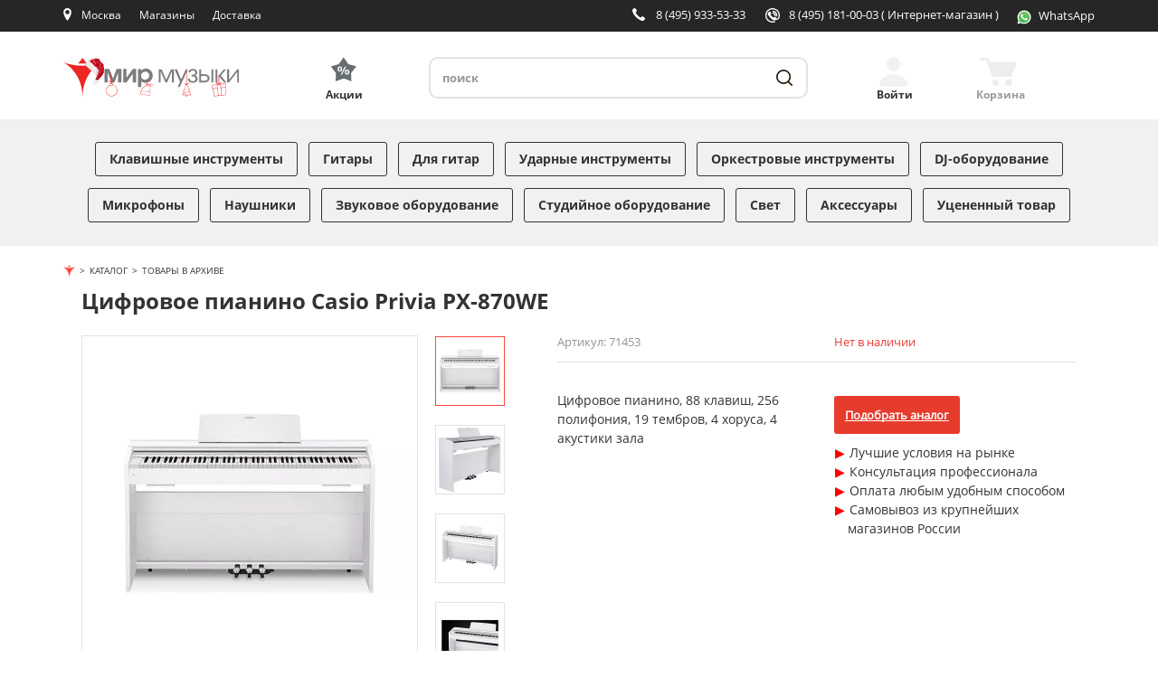

--- FILE ---
content_type: text/html; charset=UTF-8
request_url: https://mirm.ru/catalog/products/casio_privia_px_870we
body_size: 23847
content:
<!DOCTYPE html>
<html lang="ru">
<head>
    <!-- Basic Page Needs
    ============================================================================ -->
    <meta charset="utf-8">
    <meta http-equiv="x-ua-compatible" content="ie=edge">
    <title>Casio Privia PX-870WE купить с гарантией снижения цены цифровое пианино в интернет магазине Мир Музыки</title>
    <meta name="viewport" content="width=device-width, initial-scale=1">
    
        <meta name='yandex-verification' content='79e8140209d8f90a'/>
    <meta name="google-site-verification" content="JDm5XpddMf8Fvz1DseprFY8hEuETrZQ3ZDpyWivDnsc"/>
    <meta http-equiv="Content-Type" content="text/html; charset=UTF-8" />
<meta name="robots" content="index, follow" />
<meta name="keywords" content="Цифровое пианино casio privia px-870we, купить casio privia px-870we, casio privia px-870we цена, casio privia px-870we москва, цифровое пианино casio privia px-870we стоимость" />
<meta name="description" content="Цифровое пианино Casio Privia PX-870WE покупайте по выгодной цене, гарантия снижения цены в интернет-магазине и розничной сети Мир Музыки. Самовывоз Casio Privia PX-870WE из магазина или доставка по России." />
<link href="/bitrix/js/main/core/css/core.min.css?16100288862854" type="text/css" rel="stylesheet" />

<script type="text/javascript" data-skip-moving="true">(function(w, d, n) {var cl = "bx-core";var ht = d.documentElement;var htc = ht ? ht.className : undefined;if (htc === undefined || htc.indexOf(cl) !== -1){return;}var ua = n.userAgent;if (/(iPad;)|(iPhone;)/i.test(ua)){cl += " bx-ios";}else if (/Android/i.test(ua)){cl += " bx-android";}cl += (/(ipad|iphone|android|mobile|touch)/i.test(ua) ? " bx-touch" : " bx-no-touch");cl += w.devicePixelRatio && w.devicePixelRatio >= 2? " bx-retina": " bx-no-retina";var ieVersion = -1;if (/AppleWebKit/.test(ua)){cl += " bx-chrome";}else if ((ieVersion = getIeVersion()) > 0){cl += " bx-ie bx-ie" + ieVersion;if (ieVersion > 7 && ieVersion < 10 && !isDoctype()){cl += " bx-quirks";}}else if (/Opera/.test(ua)){cl += " bx-opera";}else if (/Gecko/.test(ua)){cl += " bx-firefox";}if (/Macintosh/i.test(ua)){cl += " bx-mac";}ht.className = htc ? htc + " " + cl : cl;function isDoctype(){if (d.compatMode){return d.compatMode == "CSS1Compat";}return d.documentElement && d.documentElement.clientHeight;}function getIeVersion(){if (/Opera/i.test(ua) || /Webkit/i.test(ua) || /Firefox/i.test(ua) || /Chrome/i.test(ua)){return -1;}var rv = -1;if (!!(w.MSStream) && !(w.ActiveXObject) && ("ActiveXObject" in w)){rv = 11;}else if (!!d.documentMode && d.documentMode >= 10){rv = 10;}else if (!!d.documentMode && d.documentMode >= 9){rv = 9;}else if (d.attachEvent && !/Opera/.test(ua)){rv = 8;}if (rv == -1 || rv == 8){var re;if (n.appName == "Microsoft Internet Explorer"){re = new RegExp("MSIE ([0-9]+[\.0-9]*)");if (re.exec(ua) != null){rv = parseFloat(RegExp.$1);}}else if (n.appName == "Netscape"){rv = 11;re = new RegExp("Trident/.*rv:([0-9]+[\.0-9]*)");if (re.exec(ua) != null){rv = parseFloat(RegExp.$1);}}}return rv;}})(window, document, navigator);</script>


<link href="/bitrix/js/ui/fonts/opensans/ui.font.opensans.min.css?16124623361861" type="text/css"  rel="stylesheet" />
<link href="/bitrix/js/main/popup/dist/main.popup.bundle.min.css?161246314223520" type="text/css"  rel="stylesheet" />
<link href="/bitrix/cache/css/s1/mirm_adaptive/page_bcb93ab88bec76645881866c9573feb5/page_bcb93ab88bec76645881866c9573feb5_v1.css?176888984413751" type="text/css"  rel="stylesheet" />
<link href="/bitrix/cache/css/s1/mirm_adaptive/template_04b8010801a73277d40043747bc4405f/template_04b8010801a73277d40043747bc4405f_v1.css?1768889844230397" type="text/css"  data-template-style="true" rel="stylesheet" />







<link rel="shortcut icon" href="/favicon.svg?mirm">
<link rel="preconnect" href="//fonts.gstatic.com" crossorigin>
    <!-- Open Graph
    ============================================================================ -->
    <meta property="og:title" content="Casio Privia PX-870WE купить с гарантией снижения цены цифровое пианино в интернет магазине Мир Музыки">
    <meta property="og:description" content="Цифровое пианино Casio Privia PX-870WE покупайте по выгодной цене, гарантия снижения цены в интернет-магазине и розничной сети Мир Музыки. Самовывоз Casio Privia PX-870WE из магазина или доставка по России.">
    <meta property="og:site_name" content="mirm.ru">
    <meta property="og:type" content="website">
    <meta property="og:image" content="https://mirm.ru/images/ogtg150.png">
    <meta property="og:image:width" content="150"/>
    <meta property="og:image:height" content="150"/>
        <meta property="og:url" content="https://mirm.ru/catalog/products/casio_privia_px_870we">
               <link rel="canonical" href="https://mirm.ru/catalog/products/casio_privia_px_870we">
    


<!-- Yandex.Metrika counter -->
<noscript><div><img src="https://mc.yandex.ru/watch/7592617" style="position:absolute; left:-9999px;" alt="" /></div></noscript>
<!-- /Yandex.Metrika counter -->
<!-- Google Analitycs -->
<!-- /Google Analitycs - -->

<!-- BEGIN JIVOSITE CODE {literal} -->
<!-- {/literal} END JIVOSITE CODE -->

    
</head>
<body >

  
    <div class="container2">
      <header class="header">
         <div class="header-fixed">
            <div class="top-panel">
               <div class="inner">
                  <div class="top-panel-in">
                    <div class="left-top-panel-cell">
                        <div class="menu-toggler">
                          <span></span>
                        </div>
                        <div class="top-panel-cell mobile-logo">
                          <a class="logo" href="/" title="Cеть магазинов «Мир музыки»"></a>
                        </div>
                        <div class="top-panel-cell mobile-search">
                          <a class="mobile-search-btn" href="javascript://" title="Поиск"></a>
                        </div>
                        <div class="top-panel-cell location-bl">
                          <div class="location">
                            
<div id="top-city-block-wrapper">
   <!--'start_frame_cache_top-city-block-wrapper'-->
<a class="up-func-window" href="/shops/mos/">Москва</a><a class="city up-func-window" href="#location"></a>

<!--'end_frame_cache_top-city-block-wrapper'--></div>


                          </div>
                        </div>
                        <div class="top-panel-cell shops-button">
                          <div class="shops-link">
                              <a href="/shops/" title="Наши магазины">Магазины</a>
                          </div>
                        </div>
                        <div class="top-panel-cell delivery-button">
                          <div class="delivery-link">
                              <a href="/free-delivery/" title="Наши магазины">Доставка</a>
                          </div>
                        </div>
                        <div class="top-panel-cell actions-button">
                          <div class="actions-link">
                              <a class="accent-link" href="/aktsii/" title="Акции"
                                 style="
                                 font-family: OpenSansBold;
                                 /*font-size: 18px;*/
                                 color: #ff4742;
                                 text-decoration: none;">Акции</a>
                          </div>
                        </div>
                    </div>
                    <div class="right-top-panel-cell">
                        <div class="top-panel-cell phone-bl">
                          
<div class="phone-block-wrapper4">
   <!--'start_frame_cache_phone-block-wrapper4'-->
    <a class="phone" title="Москва, ул. Садовая-Триумфальная, 16" href="tel:+74959335333">8 (495) 933-53-33</a>
    <!--'end_frame_cache_phone-block-wrapper4'--></div><!-- /#phone-block-wrapper4 -->

                        </div>
                        <div class="top-panel-cell phone-bl">
                          
<div class="phone-block-wrapper2">
   <!--'start_frame_cache_phone-block-wrapper2'-->
    <a class="internet-store" title="Интернет-магазин" href="tel:+74951810003">8 (495) 181-00-03 <span id="phone-decription">  ( Интернет-магазин )</span></a>
    <!--'end_frame_cache_phone-block-wrapper2'--></div><!-- /#phone-block-wrapper2 -->

                        </div>
                        <div class="top-panel-cell whatsapp-header-button">
                          <div class="whatsapp-header-link-wrapper">
                              <a id="whatsapp-header-link" href="https://wa.me/79688717418" title="Наш WhatsApp">
                                  <img id="whatsapp-icon" src="/frontend/build/svg/ic-whatsapp.svg" width="16" height="16" alt="" type="image/svg+xml">
                                  <span class="whatsapp-text">WhatsApp</span>
                              </a>
                          </div>
                        </div>
                                                <div class="top-panel-cell header-small-basket-top">
                            <div>
                                <a class="header-small-basket-link" href="/personal/cart/" title="Перейти в корзину">
                                    <img id="basket-icon" src="/frontend/build/svg/ic-cart-white.svg"
                                         width="36" height="29" type="image/svg+xml" />
                                </a>
                            </div>
                        </div>
                        
                                                                    </div>
                  </div>
               </div>
            </div>
            <div class="header-content">
                <div class="inner cl">
                    <div class="logo-bl">
                        <a class="logo" href="/">
                            <img src="/frontend/build/svg/logo-desktop.svg" width="215" height="49" alt="Cеть магазинов &laquo;Мир музыки&raquo;" title="Cеть магазинов &laquo;Мир музыки&raquo;">
                        </a>
                    </div>
                    <div class="accent-bl">
                        <a class="accent-link" href="/aktsii/" title="Акции"><span class="action-header-text">Акции</span></a>
                    </div>
                    <div class="search-bl">
                    

<div id="title-search">
   <form action="/search/">
      <input type="hidden" name="s" value="Поиск" />
      <input id="title-search-input" type="search" placeholder="поиск" name="q" value="" maxlength="50" autocomplete="off" required />
      <button class="btn-search" type="submit" title="Поиск"></button>
   </form>
</div>
                    </div>
                    <div class="header-auth-bl">
                    
    <a class="header-login exec-login auth" href="#login-form-dialog" title="Войти"><span class="header-auth-text">Войти</span></a>
                    </div>
                    <div class="header-small-basket-bl">
                    
<div id="basket1_wrapper">
	<!--'start_frame_cache_basket1_wrapper'-->	
	<div id="basket1" class="basket basket-empty basket-products-wrapper">
		
<a class="basket-link" href="/personal/cart/" title="Перейти в корзину">
	    <span class="basket-header-text">Корзина</span>
</a>


	</div><!-- /.basket -->
		
	<!--'end_frame_cache_basket1_wrapper'--></div><!-- #basket1_wrapper -->
                    </div>
                </div>
            </div>
         </div>
      </header>
      <div class="st-menu" style="visibility: hidden">
         <div class="menu-toggler-close"><span></span></div>
         <div class="inner">
            <div class="user-account-mobile">
            
   <a class="user-mobile-link exec-login" href="#login-form-dialog">
      <span class="user-mobile-icon">Вход</span>
   </a>
            </div>
            <div class="brends-mobile"><a class="brends-mobile-link" href="/brendy/">Бренды</a></div>
            <nav class="catalog-menu">
               <ul>
                               <li>
            <a class="menu-link
            "
               href="/catalog/klavishnie-inctrumenti/">Клавишные инструменты</a>
        </li>
            <li>
            <a class="menu-link
            "
               href="/catalog/gitari/">Гитары</a>
        </li>
            <li>
            <a class="menu-link
            "
               href="/catalog/gitarnoe-ucilenie-i-obrabotka/">Для гитар</a>
        </li>
            <li>
            <a class="menu-link
            "
               href="/catalog/udarnie-inctrumenti/">Ударные инструменты</a>
        </li>
            <li>
            <a class="menu-link
            "
               href="/catalog/orkectrovie-inctrumenti/">Оркестровые инструменты</a>
        </li>
            <li>
            <a class="menu-link
            "
               href="/catalog/dj-oborudovanie/">DJ-оборудование</a>
        </li>
            <li>
            <a class="menu-link
            "
               href="/catalog/mikrofoni-i-radiocictemi/">Микрофоны</a>
        </li>
            <li>
            <a class="menu-link
            "
               href="/catalog/naushniki-i-garnituri/">Наушники</a>
        </li>
            <li>
            <a class="menu-link
            "
               href="/catalog/zvukovoe-oborudovanie/">Звуковое оборудование</a>
        </li>
            <li>
            <a class="menu-link
            "
               href="/catalog/ctudiinoe-oborudovanie/">Студийное оборудование</a>
        </li>
            <li>
            <a class="menu-link
            "
               href="/catalog/cvetovoe-oborudovanie/">Свет</a>
        </li>
            <li>
            <a class="menu-link
            "
               href="/catalog/akceccuari/">Аксессуары</a>
        </li>
            <li>
            <a class="menu-link
            "
               href="/catalog/ucenennii-tovar/">Уцененный товар</a>
        </li>
                      <li class="only-mobile"><a class="menu-link accent-link" href="/aktsii/">Акции</a></li>
               </ul>
            </nav>
            <div class="st-menu-bottom-box">
                   <div class="st-menu-search">
      <div class="select-bl">
         <!--'start_frame_cache_40LbfG'-->
<form action="/bitrix/tools/tetraweb.ipgeobase/tw_ipgb_set_user_location.php" method="post" id="locationId-form">
   <select name="locationId" onchange="this.form.submit()">
                              <option value="2097" selected>Москва</option>
                              <option value="2287">Санкт-Петербург (Загородный)</option>
                              <option value="2152">Санкт-Петербург (Литейный)</option>
                              <option value="2732">Екатеринбург</option>
                              <option value="908">Волгоград</option>
                              <option value="1427">Краснодар</option>
                              <option value="1235">Ростов-на-Дону</option>
                              <option value="1956">Нижний Новгород</option>
                              <option value="2012">Новосибирск</option>
                              <option value="1283">Казань</option>
                              <option value="2284">Самара</option>
                              <option value="2644">Уфа</option>
                              <option value="1428">Красноярск</option>
                              <option value="1442">Иркутск</option>
                              <option value="2910">Челябинск</option>
         </select>
</form>
<!--'end_frame_cache_40LbfG'-->      </div>
   </div>
                <div class="contacts-mobile">
                  
<div class="phone-block-wrapper4">
   <div class="adress-mobile"><a href="/shops/mos/">Москва, ул. Садовая-Триумфальная, 16</a></div>
<div class="phones-mobile">
            <p><a class="phone" href="tel:+74959335333">8 (495) 933-53-33</a></p>
            <p><a class="phone" href="tel:+74951810003">8 (495) 181-00-03</a></p>
                </div>
</div><!-- /#phone-block-wrapper4 -->

                </div>
                <div class="functional-links var-2">
                    <span style="width: 108px;"><a href="/shops/">Магазины</a></span>
                    <span class="delim"></span>
                    <span>
                        <a href="/free-delivery/">Бесплатная доставка</a>
                    </span>
                </div>
                <div class="functional-links var-2">
                    <span style="width: 108px;"><a href="/rassrochka/">Рассрочка 0%</a></span>
                    <span class="delim"></span>
                    <span>
                        <a href="/discount-cards/">Программа лояльности</a>
                    </span>
                </div>
            </div>
         </div>
      </div>
      
            
        
                <div class="wrapper">
            <nav class="page-wrapper">
                    <div id="pageOverlay"></div>

    <div class="gifts-left hidden-md hidden-sm hidden-xs" style="background-image: url(), url();">
            </div>
                <div class="page-content-wrapper container">
        
        <ol class="breadcrumb" itemscope="" itemtype="https://schema.org/BreadcrumbList">
<li itemscope="" itemprop="itemListElement" itemtype="https://schema.org/ListItem"><a itemprop="item" href="/"><span itemprop="name" content="Магазин музыкальных инструментов"><img src="/bitrix/templates/mirm_adaptive/components/bitrix/breadcrumb/breadcrumb/images/mirm-brcr-icon.png" alt="Мир Музыки"></span><meta itemprop="position" content="1"></a></li><li itemscope="" itemprop="itemListElement" itemtype="http://schema.org/ListItem"><a itemprop="item" href="/catalog/"><span itemprop="name">Каталог</span><meta itemprop="position" content="2"></a></li><li itemscope="" itemprop="itemListElement" itemtype="http://schema.org/ListItem"><a itemprop="item" href="/catalog/xvivedennii-c-oborota/"><span itemprop="name">Товары в архиве</span><meta itemprop="position" content="2"></a></li></ol>   
                
<div class="content">
   
<div class="inner" id="bx_117848907_106138" itemscope itemtype="https://schema.org/Product">
   <h1 itemprop="name">
       Цифровое пианино Casio Privia PX-870WE   </h1>

   <section class="product-information">
      <div class="product-information-in cl">
         <div class="product-gallery cl">

            
<div class="product-images">
   <div class="product-images-box">
      <!-- Images size - 383px x 382px -->
      <div class="product-images-slick" data-slider="product">
                         <div class="img-slide">
                    <a href="/info/img_1200/CNT71453.jpg" itemprop="image" data-fancybox="product-gallery">
                        <picture>
                                                            <source srcset="/info/img_1200/CNT71453.webp" type="image/webp" media="(min-width: 1200px)">
                                                        <source srcset="/info/img_400/CNT71453.webp" type="image/webp">
                            <source srcset="/info/img_400/CNT71453.jpg" type="image/jpeg">
                            <img data-lazy="/info/img_400/CNT71453.jpg" alt="Цифровое пианино Casio Privia PX-870WE">
                        </picture>

                                            </a>
                </div>
                      
                          <div class="img-slide">
                    <a href="/info/add_photos/CNT71453_1.webp" itemprop="image" data-fancybox="product-gallery">
                                                  <picture>
                               <source srcset="/info/add_photos/CNT71453_1.webp" type="image/webp">
                               <source srcset="/info/add_photos/CNT71453_1.jpg" type="image/jpeg">
                               <img data-lazy="/info/add_photos/CNT71453_1.jpg" src="/info/add_photos/CNT71453_1.jpg" alt="">
                           </picture>
                                           </a>
                 </div>
                              <div class="img-slide">
                    <a href="/info/add_photos/CNT71453_2.webp" itemprop="image" data-fancybox="product-gallery">
                                                  <picture>
                               <source srcset="/info/add_photos/CNT71453_2.webp" type="image/webp">
                               <source srcset="/info/add_photos/CNT71453_2.jpg" type="image/jpeg">
                               <img data-lazy="/info/add_photos/CNT71453_2.jpg" src="/info/add_photos/CNT71453_2.jpg" alt="">
                           </picture>
                                           </a>
                 </div>
                              <div class="img-slide">
                    <a href="/info/add_photos/CNT71453_3.webp" itemprop="image" data-fancybox="product-gallery">
                                                  <picture>
                               <source srcset="/info/add_photos/CNT71453_3.webp" type="image/webp">
                               <source srcset="/info/add_photos/CNT71453_3.jpg" type="image/jpeg">
                               <img data-lazy="/info/add_photos/CNT71453_3.jpg" src="/info/add_photos/CNT71453_3.jpg" alt="">
                           </picture>
                                           </a>
                 </div>
                              <div class="img-slide">
                    <a href="/info/add_photos/CNT71453_4.webp" itemprop="image" data-fancybox="product-gallery">
                                                  <picture>
                               <source srcset="/info/add_photos/CNT71453_4.webp" type="image/webp">
                               <source srcset="/info/add_photos/CNT71453_4.jpg" type="image/jpeg">
                               <img data-lazy="/info/add_photos/CNT71453_4.jpg" src="/info/add_photos/CNT71453_4.jpg" alt="">
                           </picture>
                                           </a>
                 </div>
                              <div class="img-slide">
                    <a href="/info/add_photos/CNT71453_5.webp" itemprop="image" data-fancybox="product-gallery">
                                                  <picture>
                               <source srcset="/info/add_photos/CNT71453_5.webp" type="image/webp">
                               <source srcset="/info/add_photos/CNT71453_5.jpg" type="image/jpeg">
                               <img data-lazy="/info/add_photos/CNT71453_5.jpg" src="/info/add_photos/CNT71453_5.jpg" alt="">
                           </picture>
                                           </a>
                 </div>
                   </div>

      <div class="show-label">
                </div>
   </div>
</div>

<div class="product-tumbs">
   <div class="product-tumbs-slick" data-slider="product-tumbs">
               <div class="product-tumbs-item">
             <div class="product-tumb-box">
                                      <picture>
                         <source srcset="/info/img_200/CNT71453.webp" type="image/webp">
                         <source srcset="/info/img_200/CNT71453.jpg" type="image/jpeg">
                         <img src="/info/img_200/CNT71453.jpg" alt="Цифровое пианино Casio Privia PX-870WE">
                     </picture>
                              </div>
         </div>
      
                   <div class="product-tumbs-item">
                <div class="product-tumb-box">
                                          <picture>
                           <source srcset="/info/add_photos/CNT71453_1.webp" type="image/webp">
                           <source srcset="/info/add_photos/CNT71453_1.jpg" type="image/jpeg">
                           <img src="/info/add_photos/CNT71453_1.jpg" alt="">
                       </picture>
                                   </div>
             </div>
                       <div class="product-tumbs-item">
                <div class="product-tumb-box">
                                          <picture>
                           <source srcset="/info/add_photos/CNT71453_2.webp" type="image/webp">
                           <source srcset="/info/add_photos/CNT71453_2.jpg" type="image/jpeg">
                           <img src="/info/add_photos/CNT71453_2.jpg" alt="">
                       </picture>
                                   </div>
             </div>
                       <div class="product-tumbs-item">
                <div class="product-tumb-box">
                                          <picture>
                           <source srcset="/info/add_photos/CNT71453_3.webp" type="image/webp">
                           <source srcset="/info/add_photos/CNT71453_3.jpg" type="image/jpeg">
                           <img src="/info/add_photos/CNT71453_3.jpg" alt="">
                       </picture>
                                   </div>
             </div>
                       <div class="product-tumbs-item">
                <div class="product-tumb-box">
                                          <picture>
                           <source srcset="/info/add_photos/CNT71453_4.webp" type="image/webp">
                           <source srcset="/info/add_photos/CNT71453_4.jpg" type="image/jpeg">
                           <img src="/info/add_photos/CNT71453_4.jpg" alt="">
                       </picture>
                                   </div>
             </div>
                       <div class="product-tumbs-item">
                <div class="product-tumb-box">
                                          <picture>
                           <source srcset="/info/add_photos/CNT71453_5.webp" type="image/webp">
                           <source srcset="/info/add_photos/CNT71453_5.jpg" type="image/jpeg">
                           <img src="/info/add_photos/CNT71453_5.jpg" alt="">
                       </picture>
                                   </div>
             </div>
             </div>
</div>
         </div>

         <div class="product-detail">
            <div class="product-detail-top">
               <div class="product-code">
                   Артикул: <span class="value">71453</span>
               </div>

               <div itemprop="offers" itemscope="" itemtype="https://schema.org/Offer">
                                        <span class="red_text">Нет в наличии</span>
                      <link itemprop="availability" href="https://schema.org/OutOfStock" />
                                     <meta itemprop="priceCurrency" content="RUB">
                                      <link itemprop="image" href="/info/img_1200/CNT71453.jpg" />
                                  </div>
               <div class="dop-links">
<!--                  <a class="like-link" href="javascript://">В избранное</a>-->
<!--                  <a class="comparison-link" href="javascript://">Сравнить</a>-->
               </div>
            </div>
            <div class="product-detail-global cl">
                <div class="product-detail-coast">

                                        <div class="product-btns">
                                                   <a class="btn btn-red mirm-default asking-price-click put-in-cart-btn"
                               style="margin-bottom: 10px;"
                               data-tpl="find_analog"
                               data-product="Casio Privia PX-870WE"
                               data-min="169 990&nbsp;р.">Подобрать аналог
                            </a>
                           
                                                <div class="about-delivery">
                            <ul class="features">
                                <li>Лучшие условия на рынке</li>
                                <li>Консультация профессионала</li>
                                <li>Оплата любым удобным способом</li>
                                <li>Самовывоз из крупнейших магазинов России</li>
                                                            </ul>
                        </div>
                    </div>
                </div>
                <div class="product-detail-name">
                  <div class="product-name" itemprop="description">
                     Цифровое пианино, 88 клавиш, 256 полифония, 19 тембров, 4 хоруса, 4 акустики зала                  </div>
                                       <div>
                                                                                                         <br>
                                                                                                    </div>
                                 </div>
            </div>
         </div>
      </div>
   </section>
</div>
    <section class="info-tabler">
   <div class="inner">
      <div class="tabler-navigation">
         <div class="tabler-nav-box">
                                     <div class="tabler-nav-item active" data-index="0"><span>Описание</span></div>
			                                                        <div class="tabler-nav-item" data-index="1"><span>Характеристики</span></div>
                                                      <div class="tabler-nav-item" data-index="2"><span>Видео</span></div>
                                                      <div class="tabler-nav-item" data-index="3"><span>Инструкции</span></div>
                                                      <div class="tabler-nav-item" data-index="4"><span>Аналоги</span></div>
                                                      <div class="tabler-nav-item" data-index="5"><span>Сопутствующие товары</span></div>
                                    <div class="tabler-nav-item" data-index="6"><span>Оценка</span></div>
         </div>
      </div>
      <div class="tabler-content">
         <div class="tabler-slick-box">
            <div class="tabler-slick" data-slider="tabler">
                                              <div class="tabler-content-item">
                  <div class="mobile-tabler-nav"><div class="mobile-tabler-nav-link" data-index="0">Описание</div></div>
                  <div class="mobile-tabler-content">
                     <div class="mobile-tabler-content-in">
                                                           ﻿Клавиатура: Фортепианная, 88 клавиш, динамическая
<br>Максимальная полифония: 256 нот
<br>Тембр: 19 типов, наложение тембров (кроме басовых)
<br>
<br>Имитатор акустики инструмента:
<br>Демпферный резонанс (с возможностью отключения демпферных призвуков) 
<br>Реакция молоточков 
<br>Резонанс струн 
<br>Имитатор положения крышки
<br>Имитатор отпускания клавиши 
<br>Шум при нажатии на клавишу 
<br>Шум при отпускании клавиши
<br>
<br>Эффекты
<br>Яркость: –3—0—3
<br>Имитатор акустики зала: 4 типа
<br>Хорус: 4 типа 
<br>ЦОС эффекты 
<br>Режим «Наушники» 
<br>Синхронный эквалайзер громкости
<br>
<br>Метроном
<br>Число долей: 0—9
<br>Интервал значений темпа: 20—255
<br>
<br>Режим «Дуэт»
<br>Регулируемый диапазон тембров от –2 до 2 октав
<br>
<br>Фортепиано с оркестром
<br>Число композиций: 10
<br>Громкость композиции регулируется.
<br>Отключение партий Л, П (только в режиме «Урок»)   
<br>3 режима: «Прослушивание», «Урок», «Исполнение»
<br>
<br>Фонотека:
<br>Число композиций: 60 
<br>10 загружаемых (примерно до 90 кбайт на композицию, примерно до 900 кбайт для 10 композиций)
<br>Учитывая, что 1 кбайт = 1024 байт   
<br>Громкость композиции регулируется.   
<br>Отключение партий Л, П.
<br>
<br>Устройство записи:
<br>Устройство MIDI-записи
<br>Режимы: запись в реальном времени, воспроизведение   
<br>Число композиций: 1
<br>Число дорожек: 2
<br>Емкость: в общей сложности около 5 тыс. нот
<br>Хранение записей с помощью встроенной флэш-памяти
<br>Запись в реальном времени на флэш-накопитель USB и воспроизведение с него 
<br>Линейная ИКМ, 16 бит, 44,1 кГц, WAV-формат стерео
<br>Число композиций: 99 файлов
<br>Максимум 25 минут записи (примерно) на один файл   
<br>Громкость звукового файла регулируется.
<br>
<br>Педали: Демпферная (воспринимается плавное полунажатие), состенуто, модератор
<br>
<br>Функции
<br>Динамическая чувствительность: 3 уровня, откл.   
<br>Транспонирование: 2 октавы (–12—0—+12)
<br>Настройка: 415,5 Гц — 440,0 Гц — 465,9 Гц (с шагом 0,1 Гц)   
<br>Темперация: равномерная и 16 других видов
<br>Октавный сдвиг: 4 октавы (–2—0—+2)   
<br>Блокировка панели управления
<br>
<br>MIDI: 16-канальный мультитембральный прием
<br>
<br>Память USB
<br>Максимальная емкость — не более 32 Гбайт (рекомендуемая).
<br>Функции: воспроизведение SMF-файлов
<br>Хранение записанных композиций
<br>Импорт композиций
<br>Форматирование
<br>Воспроизведение и хранение звуковых данных
<br>
<br>Разъёмы
<br>Гнёзда «Наушники — выходной сигнал» (PHONES/ OUTPUT): 2 стандартных стереогнезда.
<br>Вывод для адаптера переменного тока: 24 В пост. тока   
<br>Порт USB: тип B
<br>Порт для флэш-накопителя USB: тип A   
<br>Гнездо для подключения педали
<br>
<br>Динамики: 2 шт. х  12 см и 2 шт. х   4 см (мощность 20 Вт + 20 Вт)
<br>
<br>Требования к электропитанию:
<br>Адаптер переменного тока AD-E24250LW
<br>Автовыключение — ок. 4 часов, с возможностью отключения
<br>
<br>Потребляемая мощность: 24 В = 20 Вт
<br>
<br>Габариты: Пианино со стойкой: 139,3 (ш) ? 29,9 (г) ? 80,1 (в) см
<br>
<br>Вес: Пианино со стойкой: приблизительно 34,3 кг
<br>
<br>Технические характеристики и дизайн могут быть изменены без предупреждения.                                                 </div>
                  </div>
               </div>
                				                                                   <div class="tabler-content-item">
                     <div class="mobile-tabler-nav"><div class="mobile-tabler-nav-link" data-index="1">Характеристики</div></div>
                     <div class="mobile-tabler-content">
                        <div class="mobile-tabler-content-in">
                           <table class="table-flow">
                                                                                                                              <tr>
                                    <td>Производитель</td>
                                    <td><strong>CASIO</strong></td>
                                 </tr>
                                                                                                <tr>
                                    <td>Страна</td>
                                    <td><strong>КИТАЙ</strong></td>
                                 </tr>
                                                                                                <tr>
                                    <td>Высота (в упаковке, м)</td>
                                    <td><strong>0.38</strong></td>
                                 </tr>
                                                                                                <tr>
                                    <td>Ширина (в упаковке, м)</td>
                                    <td><strong>1</strong></td>
                                 </tr>
                                                                                                <tr>
                                    <td>Глубина (в упаковке, м)</td>
                                    <td><strong>0.41</strong></td>
                                 </tr>
                                                                                                <tr>
                                    <td>Объем (в упаковке, м2)</td>
                                    <td><strong>0.2368</strong></td>
                                 </tr>
                                                                                                <tr>
                                    <td>Кол-во клавиш</td>
                                    <td><strong>88</strong></td>
                                 </tr>
                                                                                                <tr>
                                    <td>Полифония</td>
                                    <td><strong>256</strong></td>
                                 </tr>
                                                                                                <tr>
                                    <td>Цвет</td>
                                    <td><strong>Белый</strong></td>
                                 </tr>
                                                                                                <tr>
                                    <td>Вес (кг)</td>
                                    <td><strong>30-39</strong></td>
                                 </tr>
                                                                                             <tr>
                                    <td>Вес (в упаковке, кг)</td>
                                    <td><strong>41</strong></td>
                                 </tr>
                                                         </table>
                        </div>
                     </div>
                  </div>
                                                                  <div class="tabler-content-item">
                     <div class="mobile-tabler-nav"><div class="mobile-tabler-nav-link" data-index="2">Видео</div></div>
                     <div class="mobile-tabler-content">
                        <div class="mobile-tabler-content-in">

                            <div class="yt-lazyload" data-id="5eMN8lc_9D0" data-random="" data-logo="3"></div>
                        </div>
                     </div>
                  </div>
                                                                  <div class="tabler-content-item">
                     <div class="mobile-tabler-nav"><div class="mobile-tabler-nav-link" data-index="3">Инструкции</div></div>
                     <div class="mobile-tabler-content">
                        <div class="mobile-tabler-content-in">
                           <table class="table">
                              <thead>
                                 <tr>
                                    <th></th>
                                    <th>Документ</th>
                                    <th>Описание</th>
                                    <th></th>
                                 </tr>
                              </thead>
                              <tbody>
                                                                                                   <tr>
                                    <th>1</th>
                                    <td>Web_PX870_770-RU-3A_RU.pdf</td>
                                    <td></td>
                                    <td><a href="/upload/iblock/09d/Web_PX870_770-RU-3A_RU.pdf">Загрузить</a></td>
                                 </tr>
                                                               </tbody>
                           </table>
                        </div>
                     </div>
                  </div>
                                                                  <div class="tabler-content-item">
                     <div class="mobile-tabler-nav"><div class="mobile-tabler-nav-link" data-index="4">Аналоги</div></div>
                     <div class="mobile-tabler-content">
                        <div class="mobile-tabler-content-in">
                           <div class="showcase-list">
                                                                        <!-- Images size - 235px x 235px -->
      <div class="showcase-item">
         <div class="showcase-item-basic">
            <div class="showcase-image">
               <a href="/catalog/products/nordfolk_nap_5102_white">
                                                            <picture>
                           <source srcset="/info/img_200/CNT53332.jpg.webp" type="image/webp">
                           <source srcset="/info/img_200/CNT53332.jpg" type="image/jpeg">
                           <img src="/info/img_200/CNT53332.jpg" alt="NordFolk NAP-5102 White">
                       </picture>
                                                     </a>
               <div class="show-label">
                   <div class="badges reduction-label">Акция</div>               </div>
            </div>
            <div class="showcase-name">
               <a href="/catalog/products/nordfolk_nap_5102_white">
                  <div class="showcase-name-first">NordFolk NAP-5102 White</div>
                  <div class="showcase-name-second">Банкетка для пианино</div>
               </a>
            </div>
            <div class="showcase-inform cl">
               <div class="showcase-status">
                                                          <span class="storesQuantityStatus_0">Нет в наличии</span>
                                 </div>
               <div class="showcase-code"><span class="product-code">Арт. LS0C2</span></div>
            </div>
         </div>
         <div class="showcase-item-buy">
            <div class="showcase-buy-box">
                                    <a class="wanna asking-price-click"
                       data-tpl="find_analog"
                       data-product="NordFolk NAP-5102 White"
                       data-min="6 490&nbsp;р."><span>Подобрать аналог</span>
                    </a>
                            </div>
         </div>
      </div>
   
                           </div>
                        </div>
                     </div>
                  </div>
                                                                  <div class="tabler-content-item">
                     <div class="mobile-tabler-nav"><div class="mobile-tabler-nav-link" data-index="5">Сопутствующие товары</div></div>
                     <div class="mobile-tabler-content">
                        <div class="mobile-tabler-content-in">
                           <div class="showcase-list">
                                                                        <!-- Images size - 235px x 235px -->
      <div class="showcase-item">
         <div class="showcase-item-basic">
            <div class="showcase-image">
               <a href="/catalog/products/hidrau_x24_white_mat">
                                                            <picture>
                           <source srcset="/info/img_200/CNT92455.jpg.webp" type="image/webp">
                           <source srcset="/info/img_200/CNT92455.jpg" type="image/jpeg">
                           <img src="/info/img_200/CNT92455.jpg" alt="Hidrau X24 White Mat">
                       </picture>
                                                     </a>
               <div class="show-label">
                   <div class="badges hit-label">Хит</div>               </div>
            </div>
            <div class="showcase-name">
               <a href="/catalog/products/hidrau_x24_white_mat">
                  <div class="showcase-name-first">Hidrau X24 White Mat</div>
                  <div class="showcase-name-second">Банкетка для пианино</div>
               </a>
            </div>
            <div class="showcase-inform cl">
               <div class="showcase-status">
                                                                             <a class="product-status" href="#stores_carousel195659"></a>
                                 </div>
               <div class="showcase-code"><span class="product-code">Арт. 92455</span></div>
            </div>
         </div>
         <div class="showcase-item-buy">
            <div class="showcase-buy-box">
                                    <div class="showcase-coast">
                                                    <span class="showcase-coast-old">19 990 р.</span>
                                                <span id="results-price-195659">15 990 р.</span>
                    </div>
                                            <a href="#" data-id="195659"
                           title="Купить выгодно"
                           class="showcase-buy-btn put-in-cart-btn new-buy-link by-text-195659 by-img-195659 ">
                          <span>Купить выгодно</span>
                        </a>
                                                </div>
         </div>
      </div>
         <!-- Images size - 235px x 235px -->
      <div class="showcase-item">
         <div class="showcase-item-basic">
            <div class="showcase-image">
               <a href="/catalog/products/fluid_audio_focus">
                                                            <picture>
                           <source srcset="/info/img_200/CNT93431.jpg.webp" type="image/webp">
                           <source srcset="/info/img_200/CNT93431.jpg" type="image/jpeg">
                           <img src="/info/img_200/CNT93431.jpg" alt="Fluid Audio Focus">
                       </picture>
                                                     </a>
               <div class="show-label">
                                  </div>
            </div>
            <div class="showcase-name">
               <a href="/catalog/products/fluid_audio_focus">
                  <div class="showcase-name-first">Fluid Audio Focus</div>
                  <div class="showcase-name-second">Наушники</div>
               </a>
            </div>
            <div class="showcase-inform cl">
               <div class="showcase-status">
                                                                             <a class="product-status" href="#stores_carousel194841"></a>
                                 </div>
               <div class="showcase-code"><span class="product-code">Арт. 93431</span></div>
            </div>
         </div>
         <div class="showcase-item-buy">
            <div class="showcase-buy-box">
                                    <div class="showcase-coast">
                                                    <span class="showcase-coast-old">7 990 р.</span>
                                                <span id="results-price-194841">6 490 р.</span>
                    </div>
                                            <a href="#" data-id="194841"
                           title="Купить выгодно"
                           class="showcase-buy-btn put-in-cart-btn new-buy-link by-text-194841 by-img-194841 ">
                          <span>Купить выгодно</span>
                        </a>
                                                </div>
         </div>
      </div>
   
                           </div>
                        </div>
                     </div>
                  </div>
                                             <div class="tabler-content-item">
                  <div class="mobile-tabler-nav"><div class="mobile-tabler-nav-link" data-index="6">Оценка</div></div>
                  <div class="mobile-tabler-content">
                     <div class="mobile-tabler-content-in">
                        <div class="rating-box">
                                                          

<div class="bx_item_detail_rating">
	<div class="bx_item_rating pull-left">
		<div class="bx_stars_container">
			<div id="bx_vo_5_106138_dOifu8_stars" class="bx_stars_bg"></div>
			<div id="bx_vo_5_106138_dOifu8_progr" class="bx_stars_progres"></div>
		</div>
	</div>
	<div id="bx_vo_5_106138_dOifu8_rating" class="bx_stars_rating_votes pull-left">(0)</div>
</div>
                                                   </div>
                     </div>
                  </div>
               </div>
            </div>
         </div>
      </div>
   </div>
</section>


<div class="inner">
                  <section class="showcase" data-oneclick-form="Рекомендованные товары">
      <div class="h2">Рекомендованные товары</div>
      <div class="showcase-list">
         <!-- Images size - 235px x 235px -->
                              <div class="showcase-item item">
               <div class="showcase-item-basic">
                  <div class="showcase-image">
                     <a href="/catalog/products/nordfolk_nap_5102_white">
                                                                          <picture>
                             <source srcset="/info/img_200/CNT53332.jpg.webp" type="image/webp">
                             <source srcset="/info/img_200/CNT53332.jpg" type="image/jpeg">
                             <img src="/info/img_200/CNT53332.jpg" alt="NordFolk NAP-5102 White">
                         </picture>
                                                                       </a>
                     <div class="show-label">
                         <div class="badges reduction-label">Акция</div>                     </div>
                  </div>
                  <div class="showcase-name">
                     <a href="/catalog/products/nordfolk_nap_5102_white">
                        <div class="showcase-name-first">NordFolk NAP-5102 White</div>
                        <div class="showcase-name-second">Банкетка для пианино</div>
                     </a>
                  </div>
                  <div class="showcase-inform cl">
                     <div class="showcase-status">
                                                                            <span class="storesQuantityStatus_0">Нет в наличии</span>
                                             </div>
                     <div class="showcase-code"><span class="product-code">Арт. <span class="value">LS0C2</span></span></div>
                  </div>
               </div>
               <div class="showcase-item-buy">
                  <div class="showcase-buy-box">
                                                <a class="wanna asking-price-click"
                             data-tpl="find_analog"
                             data-product="NordFolk NAP-5102 White"
                             data-min="6 490&nbsp;р."><span>Подобрать аналог</span>
                          </a>
                                        </div>
               </div>
            </div>
                     <div class="showcase-item item">
               <div class="showcase-item-basic">
                  <div class="showcase-image">
                     <a href="/catalog/products/nordfolk_nps1">
                                                                          <picture>
                             <source srcset="/info/img_200/CNT61812.jpg.webp" type="image/webp">
                             <source srcset="/info/img_200/CNT61812.jpg" type="image/jpeg">
                             <img src="/info/img_200/CNT61812.jpg" alt="NordFolk NPS1">
                         </picture>
                                                                       </a>
                     <div class="show-label">
                                              </div>
                  </div>
                  <div class="showcase-name">
                     <a href="/catalog/products/nordfolk_nps1">
                        <div class="showcase-name-first">NordFolk NPS1</div>
                        <div class="showcase-name-second">Стул для пианино складной</div>
                     </a>
                  </div>
                  <div class="showcase-inform cl">
                     <div class="showcase-status">
                                                                                                         <a class="product-status" href="#stores_accessories79266"></a>
                                             </div>
                     <div class="showcase-code"><span class="product-code">Арт. <span class="value">LS0DE</span></span></div>
                  </div>
               </div>
               <div class="showcase-item-buy">
                  <div class="showcase-buy-box">
                                                <div class="showcase-coast">
                                                                <span class="showcase-coast-old">2 990 р.</span>
                                                            <span id="results-price-79266">2 490 р.</span>
                          </div>
                                                        <a href="#" data-id="79266"
                                 title="Купить выгодно"
                                 class="showcase-buy-btn put-in-cart-btn new-buy-link by-text-79266 by-img-79266">
                                <span>Купить выгодно</span>
                              </a>
                                                                  </div>
               </div>
            </div>
               </div>
   </section>


      <!--'start_frame_cache_rJCt68'-->

<!--'end_frame_cache_rJCt68'-->    </div>
</div>
</div>
<style>
    .mobile-tabler-content-in {
        -webkit-user-select: text;
        -moz-user-select: text;
        -ms-user-select: text;
        user-select: text;
    }
</style>

   

        
        
                </nav>
        </div>
    
      <footer class="footer">
         <div class="inner">
            <div class="footer-top">
               <div class="inner cl">
                  <div class="footer-logo">
                     
                                             <a class="logo" href="/">
                            <img src="/frontend/build/svg/logo-desktop.svg" alt="Cеть магазинов &laquo;Мир музыки&raquo;"
                                 width="215" height="49" title="Cеть магазинов &laquo;Мир музыки&raquo;">
                        </a>
                                       </div>

                  <div class="social-bl-first">
                     <div class="social">
   <div class="footer-title">«Мир Музыки» в соц. сетях</div>
   <div class="social-links">
      <!--a class="facebook" href="https://facebook.com/MirmGroup" target="_blank" title="«Мир Музыки» в FaceBook"></a-->
      <a class="vkontakte" href="https://vk.com/mirmru" target="_blank" title="«Мир Музыки» Вконтакте">
          <svg version="1.1" id="Layer_1" xmlns="http://www.w3.org/2000/svg" xmlns:xlink="http://www.w3.org/1999/xlink" x="0px" y="0px"
               width="34.833px" height="33.083px" viewBox="0 0 34.833 33.083" enable-background="new 0 0 34.833 33.083" xml:space="preserve">
            <path fill="#64696C" d="M26.212,22.825l-2.705,0.039c0,0-0.584,0.113-1.348-0.414c-1.012-0.693-1.965-2.504-2.708-2.27
                c-0.756,0.242-0.733,1.869-0.733,1.869s0.006,0.285-0.166,0.473C18.365,22.724,18,22.704,18,22.704h-1.211
                c0,0-2.674,0.221-5.029-2.234c-2.564-2.676-4.831-7.959-4.831-7.959s-0.134-0.333,0.007-0.504c0.162-0.188,0.594-0.194,0.594-0.194
                l2.896-0.014c0,0,0.271,0.047,0.469,0.191c0.161,0.119,0.252,0.342,0.252,0.342s0.467,1.187,1.089,2.26
                c1.211,2.094,1.772,2.553,2.183,2.328c0.6-0.326,0.42-2.96,0.42-2.96s0.012-0.954-0.301-1.38c-0.244-0.332-0.701-0.43-0.9-0.455
                c-0.164-0.021,0.103-0.401,0.449-0.57c0.522-0.256,1.443-0.27,2.53-0.26c0.847,0.008,1.092,0.061,1.422,0.142
                c0.998,0.242,0.659,1.174,0.659,3.411c0,0.717-0.128,1.725,0.386,2.056c0.224,0.144,0.768,0.022,2.122-2.287
                c0.645-1.094,1.125-2.38,1.125-2.38s0.105-0.229,0.271-0.326c0.166-0.103,0.393-0.07,0.393-0.07l3.047-0.018
                c0,0,0.916-0.111,1.064,0.305c0.156,0.434-0.342,1.45-1.588,3.11c-2.041,2.728-2.271,2.474-0.57,4.051
                c1.619,1.508,1.955,2.238,2.012,2.332C27.628,22.737,26.212,22.825,26.212,22.825z"/>
            <circle fill="none" stroke="#64696C" stroke-width="1.5" stroke-miterlimit="10" cx="17.21" cy="16.75" r="15.167"/>
          </svg>
      </a>
      <a class="youtube" href="https://youtube.com/channel/UC2ZHiXb8ojj9aW81RlROxjw?sub_confirmation=1&feature=iv&src_vid=VIeVLIsnTEk&annotation_id=annotation_3426088291" target="_blank" title="«Мир Музыки» на Youtube">
        <svg version="1.1" id="Layer_1" xmlns="http://www.w3.org/2000/svg" xmlns:xlink="http://www.w3.org/1999/xlink" x="0px" y="0px"
               width="34.833px" height="33.083px" viewBox="0 0 34.833 33.083" enable-background="new 0 0 34.833 33.083" xml:space="preserve">
        <g id="g7433_1_">
            <path id="path7429_1_" fill="#64696C" d="M27.153,11.894c-0.229-0.855-0.904-1.531-1.76-1.762
                c-1.564-0.428-7.819-0.428-7.819-0.428s-6.255,0-7.819,0.411c-0.84,0.23-1.531,0.923-1.762,1.778
                C7.582,13.457,7.582,16.7,7.582,16.7s0,3.26,0.411,4.807c0.23,0.855,0.905,1.531,1.762,1.76c1.58,0.43,7.819,0.43,7.819,0.43
                s6.254,0,7.819-0.412c0.855-0.229,1.531-0.904,1.76-1.762c0.412-1.563,0.412-4.806,0.412-4.806S27.583,13.457,27.153,11.894
                L27.153,11.894z"/>
            <path id="polygon7431_1_" fill="#FFFFFF" d="M15.582,13.704v5.992l5.202-2.996L15.582,13.704z"/>
        </g>
        <circle fill="none" stroke="#64696C" stroke-width="1.5" stroke-miterlimit="10" cx="17.167" cy="16.749" r="15.167"/>
        </svg>
      </a>
      <!--a class="rutube" href="https://rutube.ru/channel/24958580/" target="_blank" title="«Мир Музыки» на RuTube"></a-->
      <!--a class="odnoklassniki" href="https://ok.ru/group/62411243323611" target="_blank" title="«Мир Музыки» в Одноклассниках"></a-->
      <!--a class="telegram" href="https://t.me/mirmru" target="_blank" title="«Мир Музыки» в Telegram">
          <svg version="1.1" id="Layer_1" xmlns="http://www.w3.org/2000/svg" xmlns:xlink="http://www.w3.org/1999/xlink" x="0px" y="0px"
               width="34.833px" height="33.083px" viewBox="0 0 34.833 33.083" enable-background="new 0 0 34.833 33.083" xml:space="preserve">
            <circle fill="none" stroke="#64696C" stroke-width="1.5" stroke-miterlimit="10" cx="17.584" cy="16.707" r="15.167"/>
            <g id="Layer_3">
            <path id="path5" fill="#64696C" d="M6.485,17.183c0,0,9.112-3.74,12.272-5.057c1.21-0.527,5.318-2.213,5.318-2.213
                  s1.896-0.737,1.739,1.054c-0.053,0.737-0.475,3.318-0.896,6.109c-0.633,3.95-1.317,8.269-1.317,8.269s-0.104,1.213-1,1.424
                  s-2.371-0.738-2.635-0.949c-0.21-0.158-3.949-2.527-5.318-3.688c-0.368-0.314-0.79-0.947,0.053-1.684
                  c1.896-1.738,4.16-3.898,5.529-5.268c0.633-0.633,1.264-2.107-1.369-0.316c-3.739,2.581-7.425,5.004-7.425,5.004
                  s-0.844,0.527-2.424,0.053s-3.424-1.107-3.424-1.107S4.325,18.024,6.485,17.183z"/>
            </g>
          </svg>
      </a-->
      <a class="dzen" href="https://zen.yandex.ru/mirm" target="_blank" title="«Мир Музыки» в Яндекс.Дзен">
        <svg version="1.1" id="Layer_1" xmlns="http://www.w3.org/2000/svg" xmlns:xlink="http://www.w3.org/1999/xlink" x="0px" y="0px"
               width="34.833px" height="33.083px" viewBox="0 0 34.833 33.083" enable-background="new 0 0 34.833 33.083" xml:space="preserve">
            <path class="svg-hover" fill="#64696C" d="M28.089,16.172c0.002,0,0.004,0,0.006,0c0.137,0,0.27-0.058,0.363-0.159
            c0.096-0.104,0.143-0.243,0.131-0.383c-0.5-5.482-4.84-9.825-10.324-10.324c-0.14-0.012-0.278,0.033-0.382,0.129
            s-0.162,0.23-0.159,0.371C17.81,13.093,18.771,16.072,28.089,16.172z M28.089,17.18c-9.318,0.101-10.279,3.08-10.365,10.365
            c-0.002,0.143,0.056,0.275,0.16,0.371c0.092,0.086,0.212,0.133,0.337,0.133c0.015,0,0.029-0.002,0.045-0.002
            c5.483-0.5,9.825-4.842,10.323-10.326c0.012-0.139-0.033-0.279-0.131-0.382C28.363,17.237,28.23,17.185,28.089,17.18z M16.136,5.308
            c-5.465,0.514-9.793,4.855-10.289,10.324c-0.013,0.14,0.033,0.278,0.129,0.381c0.095,0.103,0.228,0.159,0.365,0.159
            c0.002,0,0.004,0,0.007,0c9.286-0.105,10.245-3.083,10.333-10.364c0.001-0.141-0.057-0.275-0.16-0.371
            C16.417,5.341,16.278,5.295,16.136,5.308z M6.348,17.18c-0.155-0.019-0.276,0.055-0.372,0.158s-0.142,0.242-0.129,0.382
            c0.495,5.467,4.824,9.809,10.289,10.325c0.016,0,0.032,0,0.048,0c0.124,0,0.244-0.045,0.337-0.131
            c0.103-0.096,0.161-0.23,0.159-0.369C16.593,20.264,15.634,17.287,6.348,17.18z"/>
            <circle class="svg-hover-stroke" fill="none" stroke="#64696C" stroke-width="1.5" stroke-miterlimit="10" cx="17.208" cy="16.749" r="15.167"/>
        </svg>
      </a>
      <!--a class="instagram" href="https://instagram.com/mirm_ru" target="_blank" title="«Мир Музыки» в Инстаграм"></a-->
   </div>
</div>
                  </div>

                  <div class="footer-contacts-box cl">
                     <div class="footer-contacts i-shop">
                        <div class="footer-title">Интернет-магазин:</div>
                        <div><a class="phone" href="tel:+78003014021">8 (800) 301-40-21</a></div>
                     </div>

                     <div class="footer-contacts">
                        <div class="footer-title">Ваш магазин:</div>
                        
<div class="phone-block-wrapper3">
   <!--'start_frame_cache_phone-block-wrapper3'-->
<div class="footer-adress">
   <a class="adress" href="/shops/mos/">Москва, ул. Садовая-Триумфальная, 16</a>
</div>
   <div>
      <a class="phone" href="tel:+74959335333">8 (495) 933-53-33</a>
   </div>

   <!--'end_frame_cache_phone-block-wrapper3'--></div><!-- /#phone-block-wrapper3 -->

                     </div>
                  </div>
               </div>
            </div>

            <div class="footer-content">
               <div class="inner">
                  <div class="footer-menu cl">
                                                                                   <div id="footer-bottom-menu">
                                         </div>
                  </div>
               </div>
            </div>
            <div class="footer-bottom">
               <div class="inner">
                  <div class="social-bl-second">
                     <div class="social">
   <div class="footer-title">«Мир Музыки» в соц. сетях</div>
   <div class="social-links">
      <!--a class="facebook" href="https://facebook.com/MirmGroup" target="_blank" title="«Мир Музыки» в FaceBook"></a-->
      <a class="vkontakte" href="https://vk.com/mirmru" target="_blank" title="«Мир Музыки» Вконтакте">
          <svg version="1.1" id="Layer_1" xmlns="http://www.w3.org/2000/svg" xmlns:xlink="http://www.w3.org/1999/xlink" x="0px" y="0px"
               width="34.833px" height="33.083px" viewBox="0 0 34.833 33.083" enable-background="new 0 0 34.833 33.083" xml:space="preserve">
            <path fill="#64696C" d="M26.212,22.825l-2.705,0.039c0,0-0.584,0.113-1.348-0.414c-1.012-0.693-1.965-2.504-2.708-2.27
                c-0.756,0.242-0.733,1.869-0.733,1.869s0.006,0.285-0.166,0.473C18.365,22.724,18,22.704,18,22.704h-1.211
                c0,0-2.674,0.221-5.029-2.234c-2.564-2.676-4.831-7.959-4.831-7.959s-0.134-0.333,0.007-0.504c0.162-0.188,0.594-0.194,0.594-0.194
                l2.896-0.014c0,0,0.271,0.047,0.469,0.191c0.161,0.119,0.252,0.342,0.252,0.342s0.467,1.187,1.089,2.26
                c1.211,2.094,1.772,2.553,2.183,2.328c0.6-0.326,0.42-2.96,0.42-2.96s0.012-0.954-0.301-1.38c-0.244-0.332-0.701-0.43-0.9-0.455
                c-0.164-0.021,0.103-0.401,0.449-0.57c0.522-0.256,1.443-0.27,2.53-0.26c0.847,0.008,1.092,0.061,1.422,0.142
                c0.998,0.242,0.659,1.174,0.659,3.411c0,0.717-0.128,1.725,0.386,2.056c0.224,0.144,0.768,0.022,2.122-2.287
                c0.645-1.094,1.125-2.38,1.125-2.38s0.105-0.229,0.271-0.326c0.166-0.103,0.393-0.07,0.393-0.07l3.047-0.018
                c0,0,0.916-0.111,1.064,0.305c0.156,0.434-0.342,1.45-1.588,3.11c-2.041,2.728-2.271,2.474-0.57,4.051
                c1.619,1.508,1.955,2.238,2.012,2.332C27.628,22.737,26.212,22.825,26.212,22.825z"/>
            <circle fill="none" stroke="#64696C" stroke-width="1.5" stroke-miterlimit="10" cx="17.21" cy="16.75" r="15.167"/>
          </svg>
      </a>
      <a class="youtube" href="https://youtube.com/channel/UC2ZHiXb8ojj9aW81RlROxjw?sub_confirmation=1&feature=iv&src_vid=VIeVLIsnTEk&annotation_id=annotation_3426088291" target="_blank" title="«Мир Музыки» на Youtube">
        <svg version="1.1" id="Layer_1" xmlns="http://www.w3.org/2000/svg" xmlns:xlink="http://www.w3.org/1999/xlink" x="0px" y="0px"
               width="34.833px" height="33.083px" viewBox="0 0 34.833 33.083" enable-background="new 0 0 34.833 33.083" xml:space="preserve">
        <g id="g7433_1_">
            <path id="path7429_1_" fill="#64696C" d="M27.153,11.894c-0.229-0.855-0.904-1.531-1.76-1.762
                c-1.564-0.428-7.819-0.428-7.819-0.428s-6.255,0-7.819,0.411c-0.84,0.23-1.531,0.923-1.762,1.778
                C7.582,13.457,7.582,16.7,7.582,16.7s0,3.26,0.411,4.807c0.23,0.855,0.905,1.531,1.762,1.76c1.58,0.43,7.819,0.43,7.819,0.43
                s6.254,0,7.819-0.412c0.855-0.229,1.531-0.904,1.76-1.762c0.412-1.563,0.412-4.806,0.412-4.806S27.583,13.457,27.153,11.894
                L27.153,11.894z"/>
            <path id="polygon7431_1_" fill="#FFFFFF" d="M15.582,13.704v5.992l5.202-2.996L15.582,13.704z"/>
        </g>
        <circle fill="none" stroke="#64696C" stroke-width="1.5" stroke-miterlimit="10" cx="17.167" cy="16.749" r="15.167"/>
        </svg>
      </a>
      <!--a class="rutube" href="https://rutube.ru/channel/24958580/" target="_blank" title="«Мир Музыки» на RuTube"></a-->
      <!--a class="odnoklassniki" href="https://ok.ru/group/62411243323611" target="_blank" title="«Мир Музыки» в Одноклассниках"></a-->
      <!--a class="telegram" href="https://t.me/mirmru" target="_blank" title="«Мир Музыки» в Telegram">
          <svg version="1.1" id="Layer_1" xmlns="http://www.w3.org/2000/svg" xmlns:xlink="http://www.w3.org/1999/xlink" x="0px" y="0px"
               width="34.833px" height="33.083px" viewBox="0 0 34.833 33.083" enable-background="new 0 0 34.833 33.083" xml:space="preserve">
            <circle fill="none" stroke="#64696C" stroke-width="1.5" stroke-miterlimit="10" cx="17.584" cy="16.707" r="15.167"/>
            <g id="Layer_3">
            <path id="path5" fill="#64696C" d="M6.485,17.183c0,0,9.112-3.74,12.272-5.057c1.21-0.527,5.318-2.213,5.318-2.213
                  s1.896-0.737,1.739,1.054c-0.053,0.737-0.475,3.318-0.896,6.109c-0.633,3.95-1.317,8.269-1.317,8.269s-0.104,1.213-1,1.424
                  s-2.371-0.738-2.635-0.949c-0.21-0.158-3.949-2.527-5.318-3.688c-0.368-0.314-0.79-0.947,0.053-1.684
                  c1.896-1.738,4.16-3.898,5.529-5.268c0.633-0.633,1.264-2.107-1.369-0.316c-3.739,2.581-7.425,5.004-7.425,5.004
                  s-0.844,0.527-2.424,0.053s-3.424-1.107-3.424-1.107S4.325,18.024,6.485,17.183z"/>
            </g>
          </svg>
      </a-->
      <a class="dzen" href="https://zen.yandex.ru/mirm" target="_blank" title="«Мир Музыки» в Яндекс.Дзен">
        <svg version="1.1" id="Layer_1" xmlns="http://www.w3.org/2000/svg" xmlns:xlink="http://www.w3.org/1999/xlink" x="0px" y="0px"
               width="34.833px" height="33.083px" viewBox="0 0 34.833 33.083" enable-background="new 0 0 34.833 33.083" xml:space="preserve">
            <path class="svg-hover" fill="#64696C" d="M28.089,16.172c0.002,0,0.004,0,0.006,0c0.137,0,0.27-0.058,0.363-0.159
            c0.096-0.104,0.143-0.243,0.131-0.383c-0.5-5.482-4.84-9.825-10.324-10.324c-0.14-0.012-0.278,0.033-0.382,0.129
            s-0.162,0.23-0.159,0.371C17.81,13.093,18.771,16.072,28.089,16.172z M28.089,17.18c-9.318,0.101-10.279,3.08-10.365,10.365
            c-0.002,0.143,0.056,0.275,0.16,0.371c0.092,0.086,0.212,0.133,0.337,0.133c0.015,0,0.029-0.002,0.045-0.002
            c5.483-0.5,9.825-4.842,10.323-10.326c0.012-0.139-0.033-0.279-0.131-0.382C28.363,17.237,28.23,17.185,28.089,17.18z M16.136,5.308
            c-5.465,0.514-9.793,4.855-10.289,10.324c-0.013,0.14,0.033,0.278,0.129,0.381c0.095,0.103,0.228,0.159,0.365,0.159
            c0.002,0,0.004,0,0.007,0c9.286-0.105,10.245-3.083,10.333-10.364c0.001-0.141-0.057-0.275-0.16-0.371
            C16.417,5.341,16.278,5.295,16.136,5.308z M6.348,17.18c-0.155-0.019-0.276,0.055-0.372,0.158s-0.142,0.242-0.129,0.382
            c0.495,5.467,4.824,9.809,10.289,10.325c0.016,0,0.032,0,0.048,0c0.124,0,0.244-0.045,0.337-0.131
            c0.103-0.096,0.161-0.23,0.159-0.369C16.593,20.264,15.634,17.287,6.348,17.18z"/>
            <circle class="svg-hover-stroke" fill="none" stroke="#64696C" stroke-width="1.5" stroke-miterlimit="10" cx="17.208" cy="16.749" r="15.167"/>
        </svg>
      </a>
      <!--a class="instagram" href="https://instagram.com/mirm_ru" target="_blank" title="«Мир Музыки» в Инстаграм"></a-->
   </div>
</div>
                  </div>
                  <div class="footer-bottom-in">
                     &copy;&nbsp;1994-2026,&nbsp;ООО&nbsp;«Мир&nbsp;Музыки». Все&nbsp;права&nbsp;защищены. Сайт носит информационный характер и не является публичной офертой, определяемой Гражданским кодексом РФ. Для получения актуальной и подробной информации о наличии и стоимости товаров и услуг пожалуйста, обращайтесь к нашим менеджерам.

                  </div>
               </div>
            </div>
         </div>
      </footer>

   <div class="st-overlay"></div>

   <!-- Modal windows -->

    <div id="location" class="window-func" style="display:none;">
           <div class="title red">Выбери ближайший магазин Мир Музыки</div>

   <!--'start_frame_cache_CZ19j7'--><div class="location-list">
   <form action="/bitrix/tools/tetraweb.ipgeobase/tw_ipgb_set_user_location.php" method="post">
      <ul>
                   <li>
                                <a class="location-item location-active" href="/shops/mos/">Москва</a>
                        </li>
                    <li>
                                <button type="submit" class="location-item" name="locationId" value="2287">Санкт-Петербург (Загородный)</button>
                        </li>
                    <li>
                                <button type="submit" class="location-item" name="locationId" value="2152">Санкт-Петербург (Литейный)</button>
                        </li>
                    <li>
                                <button type="submit" class="location-item" name="locationId" value="2732">Екатеринбург</button>
                        </li>
                    <li>
                                <button type="submit" class="location-item" name="locationId" value="908">Волгоград</button>
                        </li>
                    <li>
                                <button type="submit" class="location-item" name="locationId" value="1427">Краснодар</button>
                        </li>
                    <li>
                                <button type="submit" class="location-item" name="locationId" value="1235">Ростов-на-Дону</button>
                        </li>
                    <li>
                                <button type="submit" class="location-item" name="locationId" value="1956">Нижний Новгород</button>
                        </li>
                    <li>
                                <button type="submit" class="location-item" name="locationId" value="2012">Новосибирск</button>
                        </li>
                    <li>
                                <button type="submit" class="location-item" name="locationId" value="1283">Казань</button>
                        </li>
                    <li>
                                <button type="submit" class="location-item" name="locationId" value="2284">Самара</button>
                        </li>
                    <li>
                                <button type="submit" class="location-item" name="locationId" value="2644">Уфа</button>
                        </li>
                    <li>
                                <button type="submit" class="location-item" name="locationId" value="1428">Красноярск</button>
                        </li>
                    <li>
                                <button type="submit" class="location-item" name="locationId" value="1442">Иркутск</button>
                        </li>
                    <li>
                                <button type="submit" class="location-item" name="locationId" value="2910">Челябинск</button>
                        </li>
                </ul>
   </form>
</div><!--'end_frame_cache_CZ19j7'-->
    </div>

    <div class="modal fade" id="ModalUpsale" tabindex="-1" role="dialog">
        <div class="white-popup modal-dialog modal-lg" role="document">
            <button title="Закрыть (Esc)" type="button" class="close modal-close mfp-close" data-dismiss="modal" aria-label="Закрыть">
                <i class="fa fa-times"></i>
            </button>
            <div class="oneclick-form modal-content"></div>
        </div>
    </div>

    <div id="login-form-dialog" class="auth-popup" style="display: none;">
            <div class="bxmaker-authuserphone-call__block bxmaker-authuserphone-call__block--default"
         id="bxmaker-authuserphone-call__blocktQqfSa" data-rand="tQqfSa">
        
                
        <!--'start_frame_cache_bxmaker-authuserphone-call__blocktQqfSa'-->
        <div class="bxmaker-authuserphone-title">Вход по паролю</div>
        
        
            <div class="bxmaker-authuserphone-msg"></div>

            <div class="bxmaker-authuserphone-call__container">

                <!--�����������-->
                <div class="bxmaker-authuserphone-call__block--auth bxmaker-authuserphone-call__block active">

                    <div class="bxmaker-authuserphone-row">
                        <div class="bxmaker-authuserphone-input bxmaker-authuserphone-input--top">
                            <input class="bxmaker-authuserphone-input__field" type="text" name="phone"
                                   id="bxmaker-authuserphone-call__input-phonetQqfSa">
                            <label class="bxmaker-authuserphone-input__label"
                                   for="bxmaker-authuserphone-call__input-phonetQqfSa">
                                <span class="bxmaker-authuserphone-input__label-text">Номер телефона</span>
                            </label>
                        </div>
                    </div>

                    <div class="bxmaker-authuserphone-row">
                        <div class="bxmaker-authuserphone-input bxmaker-authuserphone-input--top">
                            <input class="bxmaker-authuserphone-input__field js-on-enter-continue" type="password"
                                   name="password" id="bxmaker-authuserphone-call__input-passwordtQqfSa">
                            <label class="bxmaker-authuserphone-input__label"
                                   for="bxmaker-authuserphone-call__input-passwordtQqfSa">
                                <span class="bxmaker-authuserphone-input__label-text">Пароль</span>
                            </label>

                            <span class="bxmaker-authuserphone-input__show-pass"
                                  title="Показать пароль"
                                  data-title-show="Показать пароль"
                                  data-title-hide="Скрыть пароль"></span>
                        </div>

                        <div class="bxmaker-authuserphone-btn bxmaker-authuserphone-btn--link bxmaker-authuserphone-btn--small js-baup-forgot">Не помню/ Вход по SMS</div>
                    </div>

                    <div class="bxmaker-authuserphone-captcha"></div>


                    <div class="bxmaker-authuserphone-row">
                        <div class="bxmaker-authuserphone-btn__area bxmaker-authuserphone-btn__area--center">
                            <div class="bxmaker-authuserphone-btn bxmaker-authuserphone-btn--button js-baup-auth-enter  js-baup-continue ">Войти</div>
                        </div>
                    </div>

                    <div class="bxmaker-authuserphone-btn__area bxmaker-authuserphone-btn__area--center">
                        <div class="bxmaker-authuserphone-btn bxmaker-authuserphone-btn--link js-baup-register">Зарегистрироваться</div>
                    </div>

                </div>

                <!--�����������-->
                <div class="bxmaker-authuserphone-call__block--register bxmaker-authuserphone-call__block ">

                    <div class="bxmaker-authuserphone-row">
                        <div class="bxmaker-authuserphone-input bxmaker-authuserphone-input--top">
                            <input class="bxmaker-authuserphone-input__field" type="text" name="register_phone"
                                   id="bxmaker-authuserphone-call__input-register_phonetQqfSa">
                            <label class="bxmaker-authuserphone-input__label"
                                   for="bxmaker-authuserphone-call__input-register_phonetQqfSa">
                                <span class="bxmaker-authuserphone-input__label-text">Номер телефона</span>
                            </label>
                        </div>
                    </div>
                    
                    
                                        
                    
                    <div class="bxmaker-authuserphone-row">
                        <div class="bxmaker-authuserphone-input bxmaker-authuserphone-input--top">
                            <input class="bxmaker-authuserphone-input__field" type="password" name="register_password"
                                   id="bxmaker-authuserphone-call__input-register_passwordtQqfSa">
                            <label class="bxmaker-authuserphone-input__label"
                                   for="bxmaker-authuserphone-call__input-register_passwordtQqfSa">
                                <span class="bxmaker-authuserphone-input__label-text">Пароль</span>
                            </label>

                            <span class="bxmaker-authuserphone-input__show-pass"
                                  title="Показать пароль"
                                  data-title-show="Показать пароль"
                                  data-title-hide="Скрыть пароль"></span>
                        </div>
                    </div>
                    
                    
                    <div class="bxmaker-authuserphone-captcha"></div>


                    <div class="bxmaker-authuserphone-row">
                        <div class="bxmaker-authuserphone-btn__area bxmaker-authuserphone-btn__area--center">
                            <div class="bxmaker-authuserphone-btn bxmaker-authuserphone-btn--button js-baup-register-enter">Зарегистрироваться</div>
                        </div>
                    </div>
                    <div class="bxmaker-authuserphone-row"><span>Регистрируясь, вы даёте согласие на обработку <a href="https://mirm.ru/privacy/">персональных данных</a></span></div>
                    <div class="bxmaker-authuserphone-btn__area bxmaker-authuserphone-btn__area--center">
                        <div class="bxmaker-authuserphone-btn bxmaker-authuserphone-btn--link js-baup-auth">Войти с помощью пароля / Зарегистрироваться</div>
                    </div>

                </div>

                <!--��� �� ���-->
                <div class="bxmaker-authuserphone-call__block--smscode bxmaker-authuserphone-call__block">

                    <div class="bxmaker-authuserphone-row" style="text-align: center">

                        <div class="bxmaker-authuserphone-captcha"></div>

                        <div style="margin: 0 .5em;
width: auto;
text-align: center;
display: inline-block;
cursor: pointer;
background-color: #ff4742;
border: 1px solid #ff4742;
  border-top-color: rgb(255, 71, 66);
  border-right-color: rgb(255, 71, 66);
  border-bottom-color: rgb(255, 71, 66);
  border-left-color: rgb(255, 71, 66);
border-radius: 2px;
color: #fff;
-webkit-box-shadow: 1px 1px 2px 0 rgba(0,0,0,.2);
box-shadow: 1px 1px 2px 0 rgba(0,0,0,.2);
text-transform: uppercase;
font-size: 13.5px;
font-weight: 700;
padding: .7em 1.5em .5em;
vertical-align: baseline;" class="bxmaker-authuserphone-btn bxmaker-authuserphone-btn--link bxmaker-authuserphone-btn--small js-baup-sendcode ">Отправить код в СМС</div>
                        <br/>
                        <br/>
                        <div class="bxmaker-authuserphone-input bxmaker-authuserphone-input--top">
                            <input style="display: none;" class="bxmaker-authuserphone-input__field js-on-enter-continue" type="text"
                                   name="smscode" id="bxmaker-authuserphone-call__input-smscodetQqfSa">
                            <label style="display: none;" class="bxmaker-authuserphone-input__label"
                                   for="bxmaker-authuserphone-call__input-smscodetQqfSa">
                                <span class="bxmaker-authuserphone-input__label-text">Введите код из смс</span>
                            </label>
                        </div>


                        <div class="js-timeout-info"></div>

                    </div>


                    <div class="bxmaker-authuserphone-row">
                        <div class="bxmaker-authuserphone-btn__area bxmaker-authuserphone-btn__area--center">
                            <div style="display: none;" class="bxmaker-authuserphone-btn bxmaker-authuserphone-btn--button js-baup-smscode-next js-baup-continue">Далее</div>
                        </div>
                    </div>

                    <div class="bxmaker-authuserphone-btn__area bxmaker-authuserphone-btn__area--center">
                        <div class="bxmaker-authuserphone-btn bxmaker-authuserphone-btn--link bxmaker-authuserphone-btn--second js-baup-back">Назад</div>
                        &nbsp;
                        &nbsp;
                        <div class="bxmaker-authuserphone-btn bxmaker-authuserphone-btn--link bxmaker-authuserphone-btn--second js-baup-change-confirm">Подтвердить иначе</div>
                    </div>

                </div>

                <!--������ �� �������-->
                <div class="bxmaker-authuserphone-call__block--usercall bxmaker-authuserphone-call__block">


                    <div class="bxmaker-authuserphone-row">

                        <div class="bxmaker-authuserphone-confirm__description">
                            Для подтверждения, сделайте бесплатный звонок на номер робота. Звонок будет сброшен.                        </div>

                        <div class="bxmaker-authuserphone-confirm__callphone">
                            <input class="bxmaker-authuserphone-input__field js-on-enter-continue"
                                   placeholder="- - - - - - - - - - -" type="text" name="callphone"
                                   id="bxmaker-authuserphone-call__input-callphonetQqfSa">
                        </div>
                        
                        <div class="bxmaker-authuserphone-captcha"></div>

                        <div class="bxmaker-authuserphone-btn bxmaker-authuserphone-btn--link bxmaker-authuserphone-btn--small js-baup-get-callphone ">Получить номер телефона</div>
                    </div>

                  


                    <div class="bxmaker-authuserphone-row">
                        <div class="bxmaker-authuserphone-btn__area bxmaker-authuserphone-btn__area--center">
                            <div class="bxmaker-authuserphone-btn bxmaker-authuserphone-btn--button js-baup-usercall-next js-baup-continue">Далее</div>
                        </div>
                    </div>

                    <div class="bxmaker-authuserphone-btn__area bxmaker-authuserphone-btn__area--center">
                        <div class="bxmaker-authuserphone-btn bxmaker-authuserphone-btn--link bxmaker-authuserphone-btn--second js-baup-back">Назад</div>
                        &nbsp;
                        &nbsp;
                        <div class="bxmaker-authuserphone-btn bxmaker-authuserphone-btn--link bxmaker-authuserphone-btn--second js-baup-change-confirm">Подтвердить иначе</div>
                    </div>

                </div>


                <!--������ �� ����-->
                <div class="bxmaker-authuserphone-call__block--botcall bxmaker-authuserphone-call__block">

                    <div class="bxmaker-authuserphone-row">
                        <div class="bxmaker-authuserphone-confirm__description">
                            Для подтверждения, ответьте на звонок робота. Затем введите последние 6 цифр номера, с которого был входящий звонок.                        </div>

                        <div class="bxmaker-authuserphone-confirm__input">
                            <div class="bxmaker-authuserphone-input bxmaker-authuserphone-input--top">
                                <input class="bxmaker-authuserphone-input__field" type="text" name="botcode"
                                       placeholder="Последние 6 цифр"
                                       id="bxmaker-authuserphone-call__input-botcall_codetQqfSa">
                            </div>
                        </div>
                        
                        <div class="bxmaker-authuserphone-captcha"></div>

                        
                        <div class="bxmaker-authuserphone-btn bxmaker-authuserphone-btn--link bxmaker-authuserphone-btn--small js-baup-get-botcall ">Жду звонок робота</div>

                    </div>

                    

                    <div class="bxmaker-authuserphone-row">
                        <div class="bxmaker-authuserphone-btn__area bxmaker-authuserphone-btn__area--center">
                            <div class="bxmaker-authuserphone-btn bxmaker-authuserphone-btn--button js-baup-botcall-next js-baup-continue">Далее</div>
                        </div>
                    </div>

                    <div class="bxmaker-authuserphone-btn__area bxmaker-authuserphone-btn__area--center">
                        <div class="bxmaker-authuserphone-btn bxmaker-authuserphone-btn--link bxmaker-authuserphone-btn--second js-baup-back">Назад</div>
                        &nbsp;
                        &nbsp;
                        <div class="bxmaker-authuserphone-btn bxmaker-authuserphone-btn--link bxmaker-authuserphone-btn--second js-baup-change-confirm">Подтвердить иначе</div>
                    </div>

                </div>


                <!--�������������� ������-->
                <div class="bxmaker-authuserphone-call__block--forgot bxmaker-authuserphone-call__block">

                    <div class="bxmaker-authuserphone-row">
                        <div class="bxmaker-authuserphone-input bxmaker-authuserphone-input--top">
                            <input class="bxmaker-authuserphone-input__field js-on-enter-continue" type="text"
                                   name="forgot_phone" id="bxmaker-authuserphone-call__input-forgot_phonetQqfSa">
                            <label class="bxmaker-authuserphone-input__label"
                                   for="bxmaker-authuserphone-call__input-forgot_phonetQqfSa">
                                <span class="bxmaker-authuserphone-input__label-text">Номер телефона</span>
                            </label>
                        </div>
                    </div>
                    
                    
                    <div class="bxmaker-authuserphone-captcha"></div>


                    <div class="bxmaker-authuserphone-row">
                        <div class="bxmaker-authuserphone-btn__area bxmaker-authuserphone-btn__area--center">
                            <div class="bxmaker-authuserphone-btn bxmaker-authuserphone-btn--button js-baup-forgot-enter js-baup-continue">Получить код</div>
                        </div>
                    </div>



<div class="bxmaker-authuserphone-row"><div class="bxmaker-authuserphone-btn__area bxmaker-authuserphone-btn__area--center"><a href="https://oauth.yandex.ru/authorize?client_id=95d44798d66642b883ffd02028d0b2c1&redirect_uri=https://mirm.ru/yandex-id/index.php&response_type=code&state=123">Авторизация через Яндекс</a></div></div>




                    <div class="bxmaker-authuserphone-btn__area bxmaker-authuserphone-btn__area--center">
                        <div class="bxmaker-authuserphone-btn bxmaker-authuserphone-btn--link js-baup-auth">Войти с помощью пароля / Зарегистрироваться</div>
                    </div>

                </div>

            </div>
        
        
                
        <!--'end_frame_cache_bxmaker-authuserphone-call__blocktQqfSa'-->
    </div>


    </div>
</div>



                                                                        
<!-- Top.Mail.Ru counter -->
<noscript><div><img src="https://top-fwz1.mail.ru/counter?id=3697033;js=na" style="position:absolute;left:-9999px;" alt="Top.Mail.Ru" /></div></noscript>
<!-- /Top.Mail.Ru counter -->


<script type="text/javascript">if(!window.BX)window.BX={};if(!window.BX.message)window.BX.message=function(mess){if(typeof mess==='object'){for(let i in mess) {BX.message[i]=mess[i];} return true;}};</script>
<script type="text/javascript">(window.BX||top.BX).message({'JS_CORE_LOADING':'Загрузка...','JS_CORE_NO_DATA':'- Нет данных -','JS_CORE_WINDOW_CLOSE':'Закрыть','JS_CORE_WINDOW_EXPAND':'Развернуть','JS_CORE_WINDOW_NARROW':'Свернуть в окно','JS_CORE_WINDOW_SAVE':'Сохранить','JS_CORE_WINDOW_CANCEL':'Отменить','JS_CORE_WINDOW_CONTINUE':'Продолжить','JS_CORE_H':'ч','JS_CORE_M':'м','JS_CORE_S':'с','JSADM_AI_HIDE_EXTRA':'Скрыть лишние','JSADM_AI_ALL_NOTIF':'Показать все','JSADM_AUTH_REQ':'Требуется авторизация!','JS_CORE_WINDOW_AUTH':'Войти','JS_CORE_IMAGE_FULL':'Полный размер'});</script><script type="text/javascript" src="/bitrix/js/main/core/core.min.js?1612463150252123"></script><script>BX.setJSList(['/bitrix/js/main/core/core_ajax.js','/bitrix/js/main/core/core_promise.js','/bitrix/js/main/polyfill/promise/js/promise.js','/bitrix/js/main/loadext/loadext.js','/bitrix/js/main/loadext/extension.js','/bitrix/js/main/polyfill/promise/js/promise.js','/bitrix/js/main/polyfill/find/js/find.js','/bitrix/js/main/polyfill/includes/js/includes.js','/bitrix/js/main/polyfill/matches/js/matches.js','/bitrix/js/ui/polyfill/closest/js/closest.js','/bitrix/js/main/polyfill/fill/main.polyfill.fill.js','/bitrix/js/main/polyfill/find/js/find.js','/bitrix/js/main/polyfill/matches/js/matches.js','/bitrix/js/main/polyfill/core/dist/polyfill.bundle.js','/bitrix/js/main/core/core.js','/bitrix/js/main/polyfill/intersectionobserver/js/intersectionobserver.js','/bitrix/js/main/lazyload/dist/lazyload.bundle.js','/bitrix/js/main/polyfill/core/dist/polyfill.bundle.js','/bitrix/js/main/parambag/dist/parambag.bundle.js']);
BX.setCSSList(['/bitrix/js/main/core/css/core.css','/bitrix/js/main/lazyload/dist/lazyload.bundle.css','/bitrix/js/main/parambag/dist/parambag.bundle.css']);</script>
<script type="text/javascript">(window.BX||top.BX).message({'LANGUAGE_ID':'ru','FORMAT_DATE':'DD.MM.YYYY','FORMAT_DATETIME':'DD.MM.YYYY HH:MI:SS','COOKIE_PREFIX':'BITRIX_SM','SERVER_TZ_OFFSET':'10800','SITE_ID':'s1','SITE_DIR':'/','USER_ID':'','SERVER_TIME':'1768916538','USER_TZ_OFFSET':'0','USER_TZ_AUTO':'Y','bitrix_sessid':'2d5c47f70ebfb16abfe838979f5100ae'});</script><script type="text/javascript" src="/bitrix/js/main/popup/dist/main.popup.bundle.min.js?161246314258529"></script>
<script type="text/javascript" src="/bitrix/js/main/cphttprequest.min.js?16100288863623"></script>
<script type="text/javascript" src="/bitrix/js/main/jquery/jquery-1.8.3.min.js?161002888693637"></script>
<script type="text/javascript">BX.setJSList(['/local/components/custom/catalog/templates/.default/script.js','/local/components/custom/catalog/templates/.default/bitrix/catalog.element/.default/script.js','/bitrix/templates/mirm_adaptive/components/goodprogrammist/iblock.vote/stars/script.js','/js/jquery.min.js','/bitrix/templates/mirm_adaptive/plugins/perfect-scrollbar.jquery/perfect-scrollbar.min.js','/bitrix/templates/mirm_adaptive/components/tetraweb/ipgeobase.location/city-name-phone/script.js','/bitrix/templates/mirm_adaptive/components/tetraweb/ipgeobase.location/city-name-phone-email/script.js','/local/components/custom/search.title/script.js','/bitrix/templates/mirm_adaptive/components/bitrix/sale.basket.basket.line/header-small-basket/script.js','/bitrix/templates/mirm_adaptive/components/bxmaker/authuserphone.call/.default/script.js','/bitrix/templates/mirm_adaptive/plugins/jQueryFormStyler/jquery.formstyler.min.js']);</script>
<script type="text/javascript">BX.setCSSList(['/bitrix/templates/mirm_adaptive/components/bitrix/system.pagenavigation/more-catalog/style.css','/bitrix/templates/mirm_adaptive/components/goodprogrammist/iblock.vote/stars/style.css','/bitrix/templates/mirm_adaptive/plugins/jQueryFormStyler/jquery.formstyler.css','/frontend/build/css/critical_style.css','/frontend/yt-lazy/yt-lazyload.min.css','/frontend/build/css/product_style.css','/bitrix/templates/mirm_adaptive/components/tetraweb/ipgeobase.location/city-name-phone/style.css','/bitrix/templates/mirm_adaptive/components/tetraweb/ipgeobase.location/city-name-phone-email/style.css','/local/components/custom/search.title/templates/header-search/style.css','/bitrix/templates/mirm_adaptive/components/bitrix/system.auth.form/header-auth/style.css','/bitrix/templates/mirm_adaptive/components/bitrix/sale.basket.basket.line/header-small-basket/style.css','/bitrix/templates/mirm_adaptive/components/bitrix/system.auth.form/header-auth-mobile/style.css','/bitrix/templates/mirm_adaptive/components/tetraweb/catalog.store.cities.list/location-mobile/style.css','/bitrix/templates/mirm_adaptive/components/tetraweb/catalog.store.cities.list/location/style.css','/bitrix/templates/mirm_adaptive/components/bxmaker/authuserphone.call/.default/style.css']);</script>
<script type="text/javascript">var ajaxMessages = {wait:"Загрузка..."}</script>



<script type="text/javascript"  src="/bitrix/cache/js/s1/mirm_adaptive/template_0f32630df3cfee28ab5661c823d7a79a/template_0f32630df3cfee28ab5661c823d7a79a_v1.js?1768889844192610"></script>
<script type="text/javascript"  src="/bitrix/cache/js/s1/mirm_adaptive/page_2724364bde0eef26b5898974e61c3941/page_2724364bde0eef26b5898974e61c3941_v1.js?176888984479196"></script>
<script type="text/javascript">var _ba = _ba || []; _ba.push(["aid", "3e505d213fd917b9cf240db4e0e002d0"]); _ba.push(["host", "mirm.ru"]); _ba.push(["ad[ct][item]", "[base64]"]);_ba.push(["ad[ct][user_id]", function(){return BX.message("USER_ID") ? BX.message("USER_ID") : 0;}]);_ba.push(["ad[ct][recommendation]", function() {var rcmId = "";var cookieValue = BX.getCookie("BITRIX_SM_RCM_PRODUCT_LOG");var productId = 106138;var cItems = [];var cItem;if (cookieValue){cItems = cookieValue.split(".");}var i = cItems.length;while (i--){cItem = cItems[i].split("-");if (cItem[0] == productId){rcmId = cItem[1];break;}}return rcmId;}]);_ba.push(["ad[ct][v]", "2"]);(function() {var ba = document.createElement("script"); ba.type = "text/javascript"; ba.async = true;ba.src = (document.location.protocol == "https:" ? "https://" : "http://") + "bitrix.info/ba.js";var s = document.getElementsByTagName("script")[0];s.parentNode.insertBefore(ba, s);})();</script>



<script type="text/javascript" >
   (function(m,e,t,r,i,k,a){m[i]=m[i]||function(){(m[i].a=m[i].a||[]).push(arguments)};
   m[i].l=1*new Date();k=e.createElement(t),a=e.getElementsByTagName(t)[0],k.async=1,k.src=r,a.parentNode.insertBefore(k,a)})
   (window, document, "script", "https://mc.yandex.ru/metrika/tag.js", "ym");

   ym(7592617, "init", {
        clickmap:true,
        trackLinks:true,
        accurateTrackBounce:true,
        ecommerce:true
   });
    window.dataLayer = window.dataLayer || [];
  
</script>
<script>
    (function (i, s, o, g, r, a, m) {
        i['GoogleAnalyticsObject'] = r;
        i[r] = i[r] || function () {

            (i[r].q = i[r].q || []).push(arguments)
        }, i[r].l = 1 * new Date();
        a = s.createElement(o),

            m = s.getElementsByTagName(o)[0];
        a.async = 1;
        a.src = g;
        m.parentNode.insertBefore(a, m)

    })(window, document, 'script', '//www.google-analytics.com/analytics.js', 'ga');

    ga('create', 'UA-1276426-1', 'auto');

    ga('require', 'displayfeatures');

    ga('send', 'pageview');

    /* Accurate bounce rate by time */

    if (!document.referrer ||

        document.referrer.split('/')[2].indexOf(location.hostname) != 0)

        setTimeout(function () {

            ga('send', 'event', 'Новый посетитель', location.pathname);

        }, 15000);
</script>
<script>
    setTimeout(function () {
        var widget_id = '65fn4oL7LB';
        var s = document.createElement('script');
        s.type = 'text/javascript';
        s.async = true;
        s.src = '//code.jivosite.com/script/widget/' + widget_id;
        var ss = document.getElementsByTagName('script')[0];
        ss.parentNode.insertBefore(s, ss);
    }, 3200);
</script>
<script>
   $(function() {
      checkLocationConfirmation('/bitrix/templates/mirm_adaptive/components/tetraweb/ipgeobase.location/city-name-phone/ajax.php');

      $(document).on('click', '#location-confirmation-popup .mirm-default.btn.no-btn', function(){
         $('#top-city-block-wrapper .up-func-window').click();
      });
   });
</script>
<script>
        $(function() {
            checkLocationConfirmation('/bitrix/templates/mirm_adaptive/components/tetraweb/ipgeobase.location/city-name-phone-email/ajax.php');
        });
    </script>
<script>
        $(function() {
            checkLocationConfirmation('/bitrix/templates/mirm_adaptive/components/tetraweb/ipgeobase.location/city-name-phone-email/ajax.php');
        });
    </script>
<script>
                            $(document).ready(function () {
                                $.ajax({
                                    type: 'POST',
                                    url: '/include/ajax-info-line-menu-delivery.php',
                                    data: {"cities":"","active":"N"},
                                    dataType: 'html',
                                    success: function (data) {
                                        $(".ajax-info-line-menu-delivery2").replaceWith(data);
                                    }
                                });
                            });
                        </script>
<script>
   BX.ready(function() {
      new JCTitleSearch({
         'AJAX_PAGE': '/catalog/products/casio_privia_px_870we',
         'CONTAINER_ID': 'title-search',
         'INPUT_ID': 'title-search-input',
         'MIN_QUERY_LEN': 2
      });
   });
</script>

<script>$('.scrollbar').perfectScrollbar({suppressScrollX: true});</script>
<script>
   $(function(){
      $('#locationId-form .jq-selectbox__dropdown li').click(function(){
         $('select[name="locationId"]').val($('select[name="locationId"] option:eq('+$(this).index()+')').val());
         $('#locationId-form').submit();
      });
   });
</script>
<script>
            $(function() {
                checkLocationConfirmation('/bitrix/templates/mirm_adaptive/components/tetraweb/ipgeobase.location/city-name-phone-email/ajax.php');
            });
        </script>
<script>
        $(window).load(function () {

            //// $('.product-status.up-func-window').hide();
            //// возвращает текст остатков
            //function ammount2text(currentAmount, internet_store) {
            //
            //    switch (Number(currentAmount)) {
            //        case 3:
            //            return ['В наличии', 'storesQuantityStatus_3']; // storesQuantityStatus_3
            //            break;
            //        case 2:
            //            return ['Осталось мало', 'storesQuantityStatus_2']; // storesQuantityStatus_2
            //            break;
            //        default:
            //            if (internet_store == '0' || internet_store == '1') {
            //                return ['Под заказ', 'storesQuantityStatus_1']; //storesQuantityStatus_1
            //            } else {
            //                return ['На складе (Инт)', 'storesQuantityStatus_3']; //storesQuantityStatus_1
            //            }
            //            break;
            //    }
            //}
            //// AJAX-вызов: остатки карточки
            //$.ajax({
            //    type: 'POST',
            //    url: '/api/ajax/index.php',
            //    data: {
            //        'action': 'stock',
            //        'data': {
            //            'prids': '//',
            //        }
            //    },
            //    dataType: 'json',
            //    success: function (data) {
            //        // console.dir(data);
            //        var currentAmount;
            //        var internet_store;
            //        var location = "//" ;
            //        for (var key in data) {
            //            modal_2 = '';
            //            modal_31 = '<tr><td style="text-align: center" colspan="2"><strong>В других магазинах</strong></td></tr>';
            //            modal_4 = '';
            //            for (var value in data[key]) { // Устанавливаем актуальное кол-во в текущем магазине.
            //                modal =
            //                    '<div id="stores" class="window-func" style="display: none;">' +
            //                    '<table class="table table-striped table-hover">' +
            //                    '<tbody>' +
            //                    '<tr>' +
            //                    '<td style="text-align: center" colspan="2">' + $('#stores > table:nth-child(1) > tbody:nth-child(1) > tr:nth-child(1) > td:nth-child(1)').html() + '</td></tr>';
            //
            //                modal_3 = $('#stores > table:nth-child(1) > tbody:nth-child(1) > tr:contains("интернет-магазина")').html();
            //                // Кол-во в текущем магазине
            //                internet_store = Number(data[key][value].INTERNETSTORE);
            //                if (
            //                    location === 'Пулково' && data[key][value].STORE_ID === '15' ||
            //                    location === 'Санкт-Петербург' && data[key][value].STORE_ID === '4' ||
            //                    (data[key][value].STORE_NAME === location && data[key][value].STORE_NAME !== 'Санкт-Петербург')
            //                ) {
            //                    currentAmount = Number(data[key][value].AMOUNT);
            //                    // Замена статуса в плитке
            //                    $('.product-detail-top div a.product-status').replaceWith (
            //                        '<a class="product-status up-func-window ' + ammount2text(currentAmount, internet_store)[1] + '" href="#stores">'+ammount2text(currentAmount, internet_store)[0] + '</a>'
            //                    );
            //                    // Текущий город в модальном окне
            //                    modal_2 = '<tr><td><strong style="color:#e73b2c">' + data[key][value].STORE_NAME + '</strong><br><a href="/shops/'+ data[key][value].UF_STOCK_CODE + '/"><small class="dotted-link">' + data[key][value].STORE_ADDR + '</small></a></td><td><span class="product-status ' + ammount2text(currentAmount, internet_store)[1]+'">'+ammount2text(currentAmount, internet_store)[0]+'</span></td></tr>';
            //                }
            //                // Добавление остальных городов
            //                else if (data[key][value].AMOUNT !== '0') modal_4 += '<tr><td><strong>' + data[key][value].STORE_NAME + '</strong><br><small>' + data[key][value].STORE_ADDR + '</small></td><td><span class="product-status '+ ammount2text(data[key][value].AMOUNT, internet_store)[1]+'">'+ammount2text(data[key][value].AMOUNT, internet_store)[0]+'</span></td>';
            //            }
            //            if(modal_4 === '') modal_31 = '';
            //            $('#stores').replaceWith (    // Замена текущего города в списке
            //                modal + modal_2 + modal_3 + modal_31 + modal_4 + '</tbody></table>');
            //        }
            //        $('.product-status.up-func-window[href="#stores"]').show();
            //    }
            //});
            //var $cashback = //;
            //$cashback = $cashback.toString().replace(/\B(?=(\d{3})+(?!\d))/g, " ");
            //var $cashbackPlaceholder = $('#possible-cashback');
            //$cashbackPlaceholder.html('<span id="cashback-value" style="font-weight: bold; color: #22b24c;">+ ' + $cashback + '</span> Бонусных рублей');
            //$cashbackPlaceholder.removeClass('hiden-left');
            //// console.log();
            //
            //if (document.getElementById('free-shipping')) {
            //    if (location !== 'Москва') {
            //        document.getElementById('free-shipping').innerHTML = 'Бесплатная доставка <b>из Москвы</b>';
            //    } else {
            //        document.getElementById('free-shipping').innerHTML = 'Бесплатная доставка';
            //    }
            //}
        });

        function reRenderHeader () {
            var elems = document.querySelectorAll('body div[id]');
            var styles = document.querySelectorAll('style');


            // Object.keys(elems).forEach(function(item) {
            //     if (/[a-z0-9]{11,13}$/.test(elems[item].id)) {
            //         elems[item].remove();
            //     }
            // });
            //
            Object.keys(styles).forEach(function(item) {
                if (styles[item].style && styles[item].innerHTML.includes('margin-top:')) {
                    styles[item].innerHTML = 'html { margin-top: 0 !important; }';
                }
            });

            document.querySelector('html').style.marginTop = '0';
        };

        observer = new MutationObserver( reRenderHeader );
        var  options = {
            'childList': true
        };
        var body = document.querySelector( 'body' );

        observer.observe( body , options );
    </script>
<script src="/bitrix/templates/mirm_adaptive/plugins/OrderForm/inputmask.min.js"></script>
<script src="/bitrix/templates/mirm_adaptive/plugins/OrderForm/jquery.inputmask.min.js"></script>
<script src="/bitrix/templates/mirm_adaptive/plugins/OrderForm/inputmask.min.js"></script>
<script src="/bitrix/templates/mirm_adaptive/plugins/OrderForm/jquery.inputmask.min.js"></script>
<script type="text/javascript">
BX.ready(function(){
	window.bx_vo_5_106138_dOifu8 = new JCIblockVoteStars({'progressId':'bx_vo_5_106138_dOifu8_progr','ratingId':'bx_vo_5_106138_dOifu8_rating','starsId':'bx_vo_5_106138_dOifu8_stars','ajaxUrl':'/bitrix/components/goodprogrammist/iblock.vote/component.php','voteId':'106138'});

	window.bx_vo_5_106138_dOifu8.ajaxParams = {'SESSION_PARAMS':'3553298cf9266fd126430fc58bac193e','PAGE_PARAMS':{'ELEMENT_ID':'106138'},'sessid':'2d5c47f70ebfb16abfe838979f5100ae','AJAX_CALL':'Y'};
	window.bx_vo_5_106138_dOifu8.setValue("0");
	window.bx_vo_5_106138_dOifu8.setVotes("0");
});
</script>
<script type="text/javascript">
BX.ready(
	BX.defer(function(){
		if (!!window.bx_vo_5_106138_dOifu8)
		{
			window.bx_vo_5_106138_dOifu8.bindEvents();
		}
	})
);
</script>
<script>
    var obbx_658471074_106138 =
    new JCCatalogElement({'CONFIG':{'USE_CATALOG':{'IBLOCK_ID':'5','PRODUCT_IBLOCK_ID':'0','SKU_PROPERTY_ID':'0','VAT_ID':'0','YANDEX_EXPORT':'N','SUBSCRIPTION':'N','CATALOG_TYPE':'D','CATALOG':'Y'},'SHOW_QUANTITY':'Y','SHOW_PRICE':true,'SHOW_DISCOUNT_PERCENT':false,'SHOW_OLD_PRICE':true,'DISPLAY_COMPARE':'','MAIN_PICTURE_MODE':'','SHOW_BASIS_PRICE':false,'ADD_TO_BASKET_ACTION':'','SHOW_CLOSE_POPUP':false},'VISUAL':{'ID':''},'PRODUCT_TYPE':'1','PRODUCT':{'ID':'106138','PICT':'','NAME':'Casio Privia PX-870WE','SUBSCRIPTION':true,'PRICE':{'PRICE_ID':'1','ID':'74578','CAN_ACCESS':'Y','CAN_BUY':'Y','MIN_PRICE':'Y','CURRENCY':'RUB','VALUE_VAT':'169990','VALUE_NOVAT':'169990','DISCOUNT_VALUE_VAT':'169990','DISCOUNT_VALUE_NOVAT':'169990','ROUND_VALUE_VAT':'169990','ROUND_VALUE_NOVAT':'169990','VALUE':'169990','UNROUND_DISCOUNT_VALUE':'169990','DISCOUNT_VALUE':'169990','DISCOUNT_DIFF':'0','DISCOUNT_DIFF_PERCENT':'0','VATRATE_VALUE':'0','DISCOUNT_VATRATE_VALUE':'0','ROUND_VATRATE_VALUE':'0','PRINT_VALUE_NOVAT':'169 990 руб.','PRINT_VALUE_VAT':'169 990 руб.','PRINT_VATRATE_VALUE':'0 руб.','PRINT_DISCOUNT_VALUE_NOVAT':'169 990 руб.','PRINT_DISCOUNT_VALUE_VAT':'169 990 руб.','PRINT_DISCOUNT_VATRATE_VALUE':'0 руб.','PRINT_VALUE':'169 990 руб.','PRINT_DISCOUNT_VALUE':'169 990 руб.','PRINT_DISCOUNT_DIFF':'0 руб.'},'BASIS_PRICE':'','SLIDER_COUNT':'','SLIDER':[],'CAN_BUY':true,'CHECK_QUANTITY':false,'QUANTITY_FLOAT':false,'MAX_QUANTITY':'0','STEP_QUANTITY':'1'},'BASKET':{'ADD_PROPS':false,'QUANTITY':'quantity','PROPS':'prop','EMPTY_PROPS':'','BASKET_URL':'/personal/cart/','ADD_URL_TEMPLATE':'/catalog/products/casio_privia_px_870we?action=ADD2BASKET&id=#ID#','BUY_URL_TEMPLATE':'/catalog/products/casio_privia_px_870we?action=BUY&id=#ID#'}});
    obbx_658471074_106138.incViewedCounter();
    BX.message({
        ECONOMY_INFO_MESSAGE: '(Экономия в цене - #ECONOMY#)',
        BASIS_PRICE_MESSAGE: 'Цена #PRICE# за 1 #MEASURE#',
        TITLE_ERROR: 'Ошибка',
        TITLE_BASKET_PROPS: 'Свойства товара, добавляемые в корзину',
        BASKET_UNKNOWN_ERROR: 'Неизвестная ошибка при добавлении товара в корзину',
        BTN_SEND_PROPS: 'Выбрать',
        BTN_MESSAGE_BASKET_REDIRECT: 'Перейти в корзину',
        BTN_MESSAGE_CLOSE: 'Закрыть',
        BTN_MESSAGE_CLOSE_POPUP: 'Продолжить покупки',
        TITLE_SUCCESSFUL: 'Товар добавлен в корзину',
        COMPARE_MESSAGE_OK: 'Товар добавлен в список сравнения',
        COMPARE_UNKNOWN_ERROR: 'При добавлении товара в список сравнения произошла ошибка',
        COMPARE_TITLE: 'Сравнение товаров',
        BTN_MESSAGE_COMPARE_REDIRECT: 'Перейти в список сравнения',
        SITE_ID: 's1'
    });

    $('.mirm-default').click(function () {
        dataLayer.push({
            'ecommerce': {
                'add': { // remove для удаления товара из корзины
                    'products': [
                        {
                            'name': 'Casio Privia PX-870WE', // обязательное
                            'id': 'CNT71453', // обязательное
                            'price': 169990.00,
                            'brand': '',
                            //'category' : 'Категория товара7, до 5 позиций',
                            //'variant' : 'Вариант исполнения',
                            'quantity': 1
                        }
                    ]
                }
            }
        });
    });
</script>
<script src="/bitrix/templates/mirm_adaptive/plugins/OrderForm/inputmask.min.js"></script>
<script src="/bitrix/templates/mirm_adaptive/plugins/OrderForm/jquery.inputmask.min.js"></script>
<script src="/bitrix/templates/mirm_adaptive/plugins/OrderForm/inputmask.min.js"></script>
<script src="/bitrix/templates/mirm_adaptive/plugins/OrderForm/jquery.inputmask.min.js"></script>
<script src="/bitrix/templates/mirm_adaptive/plugins/OrderForm/inputmask.min.js"></script>
<script src="/bitrix/templates/mirm_adaptive/plugins/OrderForm/jquery.inputmask.min.js"></script>

<script>
      $(function() {
         checkLocationConfirmation('/bitrix/templates/mirm_adaptive/components/tetraweb/ipgeobase.location/city-name-phone-email/ajax.php');
      });
   </script>
<script type="text/javascript" class="bxmaker-authuserphone-jsdata">
            
            window.BxmakerAuthUserPhoneCallData = window.BxmakerAuthUserPhoneCallData || {};
            window.BxmakerAuthUserPhoneCallData["tQqfSa"] = {"parameters":"YToxOntzOjEwOiJDQUNIRV9UWVBFIjtzOjE6IkEiO30=.33e08a86a94191334e88cb1e8aaa49d9a0a4c70dafa7fce8421a2b723f8ddf2f","template":".default.b60df1079827f55e7e561b66107550055c1d79be99c1243d828886973697cfb0","siteId":"s1","consentShow":"N","ajaxUrl":"\/bitrix\/components\/bxmaker\/authuserphone.call\/ajax.php","rand":"tQqfSa","confirmQueue":"SUB","isEnableConfirmSmsCode":"Y","isEnableConfirmUserCall":"N","isEnableConfirmBotCall":"N","isEnableAutoSendSmsCode":"Y","messages":{"btn_send_code":"\u041e\u0442\u043f\u0440\u0430\u0432\u0438\u0442\u044c \u043a\u043e\u0434 \u0432 \u0421\u041c\u0421","send_code_timeout":"\u041f\u043e\u0432\u0442\u043e\u0440\u043d\u0430\u044f \u043e\u0442\u043f\u0440\u0430\u0432\u043a\u0430 \u043a\u043e\u0434\u0430 \u043f\u043e \u0441\u043c\u0441 \u0432\u043e\u0437\u043c\u043e\u0436\u043d\u0430 \u0447\u0435\u0440\u0435\u0437 #TIMEOUT# \u0441\u0435\u043a.","authTitle":"\u0412\u0445\u043e\u0434 \u043f\u043e \u043f\u0430\u0440\u043e\u043b\u044e","registerTitle":"\u0420\u0435\u0433\u0438\u0441\u0442\u0440\u0430\u0446\u0438\u044f","forgotTitle":"\u0412\u0445\u043e\u0434 \u043f\u043e SMS","smscodeTitle":"\u041f\u043e\u0434\u0442\u0432\u0435\u0440\u0436\u0434\u0435\u043d\u0438\u0435","updateCaptcha":"\u041e\u0431\u043d\u043e\u0432\u0438\u0442\u044c \u043a\u0430\u0440\u0442\u0438\u043d\u043a\u0443","inputCaptchaWord":"\u0412\u0432\u0435\u0434\u0438\u0442\u0435 \u0441\u0438\u043c\u0432\u043e\u043b\u044b \u0441 \u043a\u0430\u0440\u0442\u0438\u043d\u043a\u0438"}};
        </script>
<script src="/bitrix/templates/mirm_adaptive/plugins/Magnific-Popup-master/dist/jquery.magnific-popup.min.js?161002889321200"></script>
<script src="/bitrix/templates/mirm_adaptive/js/cookie.js?16100288931336"></script>
<script src="/bitrix/templates/mirm_adaptive/js/mirm.lib.js?16100288936961"></script>
<script src="/bitrix/templates/mirm_adaptive/js/script.js?16100288936783"></script>
<script src="/js/plugins.js?161113398149336"></script>
<script src="/js/site.js?17298218235132"></script>

<script src="/js/bootstrap.min.js?161002889435601"></script>
<script src="/bitrix/templates/mirm_adaptive/js/bootstrapNoConflict.js?1610028893155"></script>
<script src="/bitrix/templates/mirm_adaptive/js/breadcrumbs.js?16421493741036"></script>
<script src="/frontend/build/js/main.js?1766652308194154"></script>
<script src="/frontend/yt-lazy/yt-lazyload.min.js?16100288941009"></script>
<script type="text/javascript">
var _tmr = window._tmr || (window._tmr = []);
_tmr.push({id: "3697033", type: "pageView", start: (new Date()).getTime(), pid: "USER_ID"});
(function (d, w, id) {
  if (d.getElementById(id)) return;
  var ts = d.createElement("script"); ts.type = "text/javascript"; ts.async = true; ts.id = id;
  ts.src = "https://top-fwz1.mail.ru/js/code.js";
  var f = function () {var s = d.getElementsByTagName("script")[0]; s.parentNode.insertBefore(ts, s);};
  if (w.opera == "[object Opera]") { d.addEventListener("DOMContentLoaded", f, false); } else { f(); }
})(document, window, "tmr-code");
</script>
</body>
</html>

--- FILE ---
content_type: text/css
request_url: https://mirm.ru/bitrix/cache/css/s1/mirm_adaptive/template_04b8010801a73277d40043747bc4405f/template_04b8010801a73277d40043747bc4405f_v1.css?1768889844230397
body_size: 47359
content:


/* Start:/frontend/build/css/critical_style.css?176665230827974*/
.container2{position:relative;height:auto;min-height:100%!important}.inner{width:100%;max-width:1180px;margin:0 auto;position:relative}.inner,.inner-padds{padding:0 20px}.header-content .inner.cl{display:-webkit-box;display:-ms-flexbox;display:flex;-webkit-box-orient:horizontal;-webkit-box-direction:normal;-ms-flex-direction:row;flex-direction:row;-ms-flex-wrap:nowrap;flex-wrap:nowrap;-webkit-box-pack:justify;-ms-flex-pack:justify;justify-content:space-between}.header{position:relative;margin:0;color:#333;font-family:OpenSansRegular,sans-serif;font-size:13px;line-height:1.5}.logo{font-size:0;line-height:0}.logo,.logo img{display:inline-block}.logo img{margin:0;max-width:90%;height:auto}.header-fixed,.top-panel{position:relative}.top-panel{margin:0;padding:0;background:#262626;color:#fff;font-size:12px;line-height:1;z-index:10}.top-panel-in{position:relative;display:-webkit-box;display:-ms-flexbox;display:flex;-webkit-box-pack:justify;-ms-flex-pack:justify;justify-content:space-between;height:35px}.left-top-panel-cell{-webkit-box-pack:start;-ms-flex-pack:start;justify-content:flex-start}.left-top-panel-cell,.right-top-panel-cell{height:35px;display:-webkit-box;display:-ms-flexbox;display:flex;-webkit-box-orient:horizontal;-webkit-box-direction:normal;-ms-flex-direction:row;flex-direction:row}.right-top-panel-cell{-webkit-box-pack:end;-ms-flex-pack:end;justify-content:flex-end}@media (max-width:767px){.left-top-panel-cell{padding-left:32px;-webkit-box-flex:1;-ms-flex-positive:1;flex-grow:1}.left-top-panel-cell,.right-top-panel-cell{-ms-flex-pack:distribute;justify-content:space-around}.right-top-panel-cell{-webkit-box-flex:2;-ms-flex-positive:2;flex-grow:2}}.top-panel-cell{height:35px;line-height:32px}.top-panel-cell>:not(script){display:inline-block;vertical-align:middle;line-height:1}.top-panel-cell a,.top-panel-cell a:hover{text-decoration:none}.top-panel-cell a{color:#fff}.top-panel-cell a:hover{color:#e6e6e6}.top-panel-cell a:focus{color:#ff4742}.top-panel-cell .logo{width:29px;height:29px;background:url(/frontend/build/svg/logo-mobile.svg) 0 0 no-repeat;background-size:contain}.top-panel-cell .mobile-search-btn{width:28px;height:28px;background:url(/frontend/build/svg/ic-search-white.svg) 0 0 no-repeat;background-size:contain}.location-bl .location,.phone-bl .internet-store,.phone-bl .phone,.top-panel-cell .user-account{position:relative}.top-panel-cell .internet-store:before,.top-panel-cell .location .city:before,.top-panel-cell .location:before,.top-panel-cell .phone:before,.top-panel-cell .user-account:before{display:inline-block;content:"";font-size:0;position:absolute;left:0;background-position:0 0;background-repeat:no-repeat;background-size:contain}.top-panel-cell .location{padding-left:20px}.top-panel-cell .location .city:before{display:inline-block;top:-2px;left:0;width:9px;height:16px;background-image:url(/frontend/build/svg/ic-adress.svg)}.top-panel-cell .internet-store,.top-panel-cell .phone{display:inline-block;vertical-align:inherit;padding-left:26px;font-size:13px;line-height:1}.top-panel-cell .phone:before{top:-1px;width:16px;height:16px;background-image:url(/frontend/build/svg/ic-phone.svg)}.top-panel-cell .internet-store:before{top:-1px;width:16px;height:16px;background-image:url(/frontend/build/svg/internet_s_icon.svg)}.top-panel-cell .callback-fun{margin-left:11px}.top-panel-cell .callback-fun,.top-panel-cell a.callback-fun:hover{text-decoration:underline}.top-panel-cell a.callback-fun:hover{color:#ff4742}.top-panel-cell.user-account-bl{float:right}.top-panel-cell .user-account{padding-left:27px}.top-panel-cell .user-account:before{top:-2px;width:17px;height:16px;background-image:url(/frontend/build/svg/ic-user.svg)}.action-header-text,.basket-header-text,.header-auth-text{width:20px;height:20px;text-align:center;display:block;position:absolute}.action-header-text,.basket-header-text,.header-auth-text,.logout-link{font-size:12px;text-decoration:none;font-family:OpenSansBold}.basket-header-text{top:42px;right:30px}.action-header-text,.header-auth-text{top:33px;right:16px}.basket-header-text:hover,.header-auth-bl a:hover{text-decoration:none}@media (max-width:1024px){.inner.cl .accent-bl,.inner.cl .header-auth-bl,.inner.cl .header-small-basket-bl,.top-panel-cell .basket-header-text{display:none}}.header-content .accent-bl{display:-webkit-box;display:-ms-flexbox;display:flex;-webkit-box-orient:vertical;-webkit-box-direction:normal;-ms-flex-direction:column;flex-direction:column;-webkit-box-pack:start;-ms-flex-pack:start;justify-content:flex-start;-ms-flex-line-pack:center;align-content:center;-webkit-box-align:stretch;-ms-flex-align:stretch;align-items:stretch;padding-bottom:2px}.header-content .accent-bl .accent-link{display:inline-block;content:"";position:relative;background-position:0 0;background-repeat:no-repeat;background-size:contain;width:33px;height:33px;background-image:url(/frontend/build/svg/ic-action.svg);-webkit-transition:background .5s ease;-o-transition:background .5s ease;transition:background .5s ease}.header-content .accent-bl .accent-link:hover{background-image:url(/frontend/build/svg/ic-action-red.svg)}.header-auth-bl{display:-webkit-box;display:-ms-flexbox;display:flex;-webkit-box-orient:vertical;-webkit-box-direction:normal;-ms-flex-direction:column;flex-direction:column;-webkit-box-align:center;-ms-flex-align:center;align-items:center;-ms-flex-line-pack:center;align-content:center;-webkit-box-pack:start;-ms-flex-pack:start;justify-content:flex-start}.header-auth-bl .header-login{display:inline-block;content:"";font-size:0;position:relative;background-position:0 0;background-repeat:no-repeat;background-size:contain;width:33px;height:33px;background-image:url(/frontend/build/svg/ic-login.svg);-webkit-transition:background .5s ease;-o-transition:background .5s ease;transition:background .5s ease}.header-auth-bl .header-login.logged,.header-auth-bl .header-login:hover{background-image:url(/frontend/build/svg/ic-login-red.svg)}.top-panel-cell.whatsapp-header-button{margin-left:20px}.top-panel-cell #whatsapp-header-link:before{background-image:url(/frontend/build/svg/ic-whatsapp.svg)}@media (max-width:1024px){.top-panel-cell .header-auth{display:none}}.top-panel-cell.actions-button,.top-panel-cell.delivery-button,.top-panel-cell.shops-button{margin-left:20px}@media (max-width:767px){.top-panel-cell.actions-button,.top-panel-cell.delivery-button{display:none}}@media (max-width:1024px){.top-panel-cell.delivery-button{font-weight:700}.top-panel-cell.shops-button,.whatsapp-text{display:none}}@media (min-width:1025px){.whatsapp-text{padding-left:5px;font-size:13px;line-height:32px}.top-panel-cell.actions-button{display:none}}@media (max-width:767px){#whatsapp-icon{width:30px;height:30px;position:relative;top:-1px}.top-panel-cell.whatsapp-header-button{margin:0}}@media (min-width:768px){.top-panel-cell.phone-bl{margin-left:22px}}@media (min-width:768px) and (max-width:1024px){#basket-icon{max-width:66%}.top-panel-cell.header-small-basket-top{margin-left:20px}.top-panel-cell .mobile-search-btn{width:16px;height:16px}}@media (min-width:1025px){.header-small-basket-link{display:none}}.header-small-basket-bl .basket{position:relative}.header-small-basket-bl .basket-link{display:inline-block;vertical-align:middle;position:relative;width:46px;height:33px;background:url(/frontend/build/svg/ic-cart.svg) no-repeat;background-size:40px auto;font-size:0;line-height:0}.header-small-basket-bl .basket-link,.top-panel-cell.func-bl .header-small-basket a.basket-link:hover{text-decoration:none}.header-small-basket-bl .basket-link .products-count{display:block;position:absolute;top:0;right:0;width:20px;height:20px;background:#ff4742;border-radius:50%;color:#fff;font-family:OpenSansBold;font-size:13px;line-height:20px;text-align:center}.header-small-basket-bl .basket.basket-empty .basket-link{opacity:.5;pointer-events:none}.header-small-basket-bl .basket.basket-empty .basket-link .products-count{display:none}.header-small-basket-bl .products-total:before{content:"";position:absolute;width:0;height:0;left:0;bottom:0;border-bottom:40px solid #e1e2e2;border-right:20px solid transparent}.header-small-basket-bl .basket.basket-not-empty:hover .basket-link{background-color:transparent;border-top-color:transparent;border-left-color:transparent;border-right-color:transparent}.header-small-basket-bl .basket .basket-products-list-wrapper{position:absolute;display:none;z-index:1000;background:#fff;width:350px;right:-6px;top:52px;margin-bottom:0;border:2px solid #e1e2e2}.header-small-basket-bl .basket-products-list-wrapper .list-group-item{border-radius:0;overflow:hidden;border:none}.header-small-basket-bl .order-page-link .btn{width:100%}.header-small-basket-bl .basket.debug .basket-products-list-wrapper,.header-small-basket-bl .basket:hover .basket-products-list-wrapper{display:block}.header-small-basket-bl .bottom-content .list-group-item{border-top:2px solid #e1e2e2;padding:0}.header-small-basket-bl .total-basket-price.list-group-item{font-weight:700;line-height:18px;padding:10px 15px}.header-small-basket-bl .total-basket-price .price-value{font-size:18px}.header-small-basket-bl .basket-products-list{margin:15px 0}.header-small-basket-bl .basket-products-list .list-group-item{border-bottom:3px solid #e1e2e2}.header-small-basket-bl .basket-products-list .list-group-item:last-child{border-bottom:none}.header-small-basket-bl .basket-products-list .list-group-item:first-child{padding-top:0}.header-small-basket-bl .basket-products-list .list-group-item:last-child{padding-bottom:0}.header-small-basket-bl .basket-products-list.ps-container.ps-active-y{margin-right:12px}.header-small-basket-bl .basket-products-list.ps-container.ps-active-y .list-group-item{margin-right:25px}.header-small-basket-bl .ps-container>.ps-scrollbar-y-rail,.header-small-basket-bl .ps-container>.ps-scrollbar-y-rail>.ps-scrollbar-y{width:12px;border-radius:6px}.header-small-basket-bl .scrollbar{overflow-y:auto;max-height:300px}.header-small-basket-bl .scrollbar.ps-container{overflow-y:hidden}.header-small-basket-bl .list-group-item .img-container{width:70px;margin-right:15px;text-align:center;height:50px}.header-small-basket-bl .list-group-item .info{line-height:22px}.header-small-basket-bl .list-group-item .info .name a{font-weight:700;color:#333}.top-panel-cell.func-bl{float:right;font-family:OpenSansBold;font-size:18px}.top-panel-cell.top-panel-cell .accent-link{color:#ff4742}.top-panel-cell.func-bl a,.top-panel-cell.func-bl a:hover{text-decoration:none}.top-panel-cell.func-bl a:hover{color:#ff4742}.top-panel-cell.func-bl>*{margin-left:59px}.top-panel-cell.func-bl>:first-child{margin-left:0}.top-panel-cell .header-small-basket{position:relative;margin-left:64px}.header-small-basket .basket{position:relative}.top-panel-cell .header-small-basket .basket-link{display:inline-block;vertical-align:middle;position:relative;width:46px;height:35px;padding-top:6px;padding-right:5px;background:url(/frontend/build/svg/ic-cart.svg) 0 100% no-repeat;background-size:36px auto;font-size:0;line-height:0}.top-panel-cell .header-small-basket .basket-link,.top-panel-cell .header-small-basket a.basket-link:hover{text-decoration:none}.top-panel-cell .header-small-basket .basket-link .products-count{display:block;position:absolute;top:0;right:0;width:20px;height:20px;background:#ff4742;border-radius:50%;color:#fff;font-family:OpenSansBold;font-size:13px;line-height:20px;text-align:center}.top-panel-cell .header-small-basket .basket.basket-empty .basket-link{opacity:.5}.top-panel-cell .header-small-basket .basket.basket-empty .basket-link .products-count{display:none}.header-content{position:relative;background:#fff;height:97px;padding:28px 0 20px;z-index:9}.header-content .logo-bl,.header-content .search-bl{display:-webkit-box;display:-ms-flexbox;display:flex;-webkit-box-orient:vertical;-webkit-box-direction:normal;-ms-flex-direction:column;flex-direction:column;-webkit-box-align:stretch;-ms-flex-align:stretch;align-items:stretch;-ms-flex-line-pack:center;align-content:center;-webkit-box-pack:center;-ms-flex-pack:center;justify-content:center}.header-content .search-bl{position:relative;width:36.755%}.header-content .search-bl input[type=search],.header-content .search-bl input[type=text]{width:100%;max-width:none;height:46px;background:transparent;border:2px solid #e1e2e2;border-radius:10px;color:#555;font-family:OpenSansBold;font-size:13px;line-height:1.1;padding-left:13px;padding-right:50px}.header-content .search-bl input::-webkit-input-placeholder{color:#989898;opacity:1}.header-content .search-bl input:-moz-placeholder,.header-content .search-bl input::-moz-placeholder{color:#989898;opacity:1}.header-content .search-bl input:-ms-input-placeholder{color:#989898;opacity:1}.header-content .search-bl input:focus::-webkit-input-placeholder{opacity:0}.header-content .search-bl input:focus:-moz-placeholder,.header-content .search-bl input:focus::-moz-placeholder{opacity:0}.header-content .search-bl input:focus:-ms-input-placeholder{opacity:0}.header-content .search-bl .btn-search{display:block;position:absolute;top:3px;right:10px;width:32px;height:40px;background:hsla(0,0%,95.7%,0) url(/frontend/build/svg/ic-search.svg) 50% 50% no-repeat;background-size:18px auto;border:0}@media (min-width:1281px){.top-panel-cell.func-bl{right:31px}}@media (min-width:1025px){.top-panel-cell.mobile-logo,.top-panel-cell.mobile-search{display:none}.top-panel-cell.func-bl{float:none;position:absolute;top:100%;z-index:5;height:97px;line-height:97px}.top-panel-cell.func-bl>*{display:inline-block;vertical-align:middle;line-height:1}.top-panel-cell.func-bl,.top-panel-cell.func-bl a{color:#343434}}@media (min-width:1025px) and (max-width:1280px){.top-panel-cell.func-bl{right:0}.top-panel-cell.func-bl>*{margin-left:42px}.top-panel-cell.func-bl>.header-small-basket{margin-left:52px}.top-panel-cell .phone:before{height:14px}}@media (max-width:1024px){.header,.top-panel{height:59px}.header{font-size:14px;line-height:1.5}.header-fixed{position:fixed;top:0;left:0;width:100%;z-index:8990}.top-panel{overflow:hidden}.top-panel-cell{height:59px;line-height:57px}.top-panel-cell .location{display:none;font-size:0;line-height:0;text-indent:-9999px;padding-left:0}.top-panel-cell .location:before{display:none!important}.top-panel-cell .location .city{display:block;position:relative;padding:0}.top-panel-cell .location .city:before{display:inline-block;top:0;left:0;width:100%;height:100%}.top-panel-cell.user-account-bl{display:none}.top-panel-cell.func-bl .header-small-basket .basket-link{background-image:url(/frontend/build/svg/ic-cart-white.svg)}.top-panel-cell .internet-store #phone-decription{display:inline-block}.header-content{position:absolute;top:100%;left:0;width:100%;height:auto;-webkit-box-shadow:0 5px 10px rgba(0,0,0,.2);box-shadow:0 5px 10px rgba(0,0,0,.2);-webkit-transform:translate3d(0,-100%,0);transform:translate3d(0,-100%,0);visibility:hidden;-webkit-transition:all .27s linear 0s;-o-transition:all .27s linear 0s;transition:all .27s linear 0s}.header-content .logo-bl{margin-right:0}.header-content.is-open{-webkit-transform:translateZ(0);transform:translateZ(0);visibility:visible}.header-content .search-bl input[type=search],.header-content .search-bl input[type=text]{font-size:14px;line-height:1.1}}@media (min-width:768px) and (max-width:1024px){.top-panel{font-size:16px;line-height:1}.top-panel-in{padding-left:45px}.top-panel-cell.location-bl,.top-panel-cell.mobile-search{margin-left:22px}.top-panel-cell .location .city{width:11px;height:16px}.top-panel-cell .internet-store,.top-panel-cell .phone{font-size:14px}.top-panel-cell .phone:before{height:14px}.top-panel-cell .callback-fun{margin-left:13px}.top-panel .top-panel-cell .callback-fun{font-size:14px}.top-panel-cell.func-bl{float:right;margin-left:20px;font-size:14px}.top-panel-cell.func-bl>*{margin-left:15px}.top-panel-cell.func-bl .header-small-basket{margin-left:20px}.header-content{padding-top:30px;padding-bottom:27px}.header-content .search-bl{float:right;width:61.677%;padding-top:2px}}@media (min-width:768px) and (max-width:1023px){.top-panel-cell .internet-store #phone-decription{display:none}}@media (max-width:767px){.top-panel-in{display:-webkit-box;display:-ms-flexbox;display:flex;-webkit-box-orient:horizontal;-webkit-box-direction:normal;-ms-flex-direction:row;flex-direction:row;display:-webkit-flex;-ms-flex-wrap:nowrap;flex-wrap:nowrap;-webkit-flex-wrap:nowrap;-ms-flex-pack:distribute;justify-content:space-around}.top-panel-cell{float:none;display:inline-block;vertical-align:top}.location-bl{display:none}.top-panel-cell.mobile-search{margin-left:0}.top-panel-cell .location .city{width:20px;height:29px}.top-panel-cell .phone{width:28px;height:28px}.top-panel-cell .internet-store,.top-panel-cell .phone{padding-left:0;font-size:0;line-height:0;text-indent:-9999px}.top-panel-cell .internet-store{width:30px;height:30px}.top-panel-cell .internet-store:before,.top-panel-cell .location:before,.top-panel-cell .phone:before{top:0;left:0;width:100%;height:100%}.top-panel-cell .callback-fun{display:none}.top-panel-cell.func-bl{float:none;position:absolute;top:0;right:0;width:auto;height:auto}.top-panel-cell.func-bl>:not(.header-small-basket){display:none}.top-panel-cell.func-bl .header-small-basket{position:relative;margin:7px 0 0}.header-content{padding-top:20px;padding-bottom:19px}.header-content .logo-bl{display:none}.header-content .search-bl{float:right;width:100%;margin:0;padding:0}}.menu-toggler{display:block;position:absolute;top:21px;left:0;margin:0;padding:0;cursor:pointer;z-index:100;font-size:0;line-height:0;width:23px;height:17px;background:none;-webkit-user-select:none;-moz-user-select:none;-ms-user-select:none;user-select:none;-webkit-transition:all .2s ease 0s;-o-transition:all .2s ease 0s;transition:all .2s ease 0s;opacity:1}.menu-toggler,.menu-toggler:active{-webkit-tap-highlight-color:rgba(0,0,0,0)}.menu-toggler span,.menu-toggler span:after,.menu-toggler span:before{display:block;content:"";font-size:0;line-height:0;position:absolute;left:0;width:100%;height:3px}.menu-toggler span{top:7px}.menu-toggler span:before{top:-7px}.menu-toggler span:after{top:7px}.menu-toggler span,.menu-toggler span:after,.menu-toggler span:before{background-color:#fff}body.st-menu-open .menu-toggler{opacity:0}body:not(.st-menu-open) .menu-toggler{-webkit-transition-delay:.85s;-o-transition-delay:.85s;transition-delay:.85s}@media (min-width:1025px){.menu-toggler{display:none}}.st-menu{position:relative;background:#f1f1f1;padding:19px 0;color:#333;font-family:OpenSansRegular,sans-serif;font-size:13px;line-height:1.5}.user-account-mobile{display:block;background:none;margin:0;padding-top:19px;padding-bottom:18px}.user-mobile-link{display:inline-block;position:relative;padding:0;font-family:OpenSansBold;font-size:16px;line-height:1.2;vertical-align:middle}.user-mobile-link,a.user-mobile-link:hover{text-decoration:none}.user-mobile-icon{display:block;position:relative;padding-left:27px}.user-mobile-icon:before{display:block;content:"";font-size:0;position:absolute;top:2px;left:0;width:17px;height:16px;background:url(/frontend/build/svg/ic-user-red.svg) 0 0 no-repeat;background-size:contain}.brends-mobile{background:none;margin:0;border-top:1px solid #cacccc;display:block;position:relative;padding:17px 0;font-family:OpenSansBold;font-size:14px;line-height:1.2;text-transform:uppercase}.brends-mobile-link{display:block;width:100%}.brends-mobile-link,a.brends-mobile-link:hover{text-decoration:none}.menu-toggler-close{display:block;position:absolute;top:14px;right:23px;margin:0;padding:0;cursor:pointer;z-index:100;font-size:0;line-height:0;width:29px;height:29px;background:none;-webkit-user-select:none;-moz-user-select:none;-ms-user-select:none;user-select:none}.menu-toggler-close,.menu-toggler-close:active{-webkit-tap-highlight-color:rgba(0,0,0,0)}.menu-toggler-close span{display:block;width:15px;height:15px;position:absolute;top:50%;right:50%;margin-top:-8px;margin-right:-7px;background:none}.menu-toggler-close span:after,.menu-toggler-close span:before{display:block;content:"";position:absolute;top:6px;width:17px;height:3px;background-color:#333}.menu-toggler-close span:before{left:-1px;-webkit-transform:rotate(45deg);-ms-transform:rotate(45deg);transform:rotate(45deg)}.menu-toggler-close span:after{right:-1px;-webkit-transform:rotate(-45deg);-ms-transform:rotate(-45deg);transform:rotate(-45deg)}.menu-toggler-close span{-webkit-transform:scale(0);-ms-transform:scale(0);transform:scale(0);-webkit-transition:all .35s ease-in-out .1s;-o-transition:all .35s ease-in-out .1s;transition:all .35s ease-in-out .1s}body.st-menu-open .menu-toggler-close span{-webkit-transform:scale(1);transform:scale3d(1);-webkit-transition-delay:.5s;-o-transition-delay:.5s;transition-delay:.5s}.catalog-menu{font-size:0;line-height:0;text-align:center}.catalog-menu ul{display:inline-block;margin:0;padding:0;list-style:none}.catalog-menu ul li{display:inline-block;vertical-align:top;margin:6px;padding:0;height:39px}.catalog-menu .menu-link{display:inline-block;vertical-align:top;margin:0;padding:10px 15px;background:transparent;border:1px solid #333;border-radius:3px;color:#333;font-family:OpenSansBold;font-size:14px;line-height:1.2;text-align:center;white-space:nowrap}.catalog-menu .menu-link,.catalog-menu .menu-link:hover{text-decoration:none}.catalog-menu .menu-link.active,.catalog-menu a.menu-link:hover{background-color:#ff4742;border-color:#ff4742;color:#fff}.catalog-menu .menu-link.accent-link{color:#ff4742}.st-menu-bottom-box{padding-top:20px;padding-bottom:36px}.functional-links{padding-top:29px;font-family:OpenSansBold}.functional-links>*{display:inline-block;vertical-align:middle;margin:0 4px}.functional-links>:first-child{margin-left:0}.functional-links>:last-child{margin-right:0}.functional-links:not(.var-2) a,.functional-links:not(.var-2) a:hover{text-decoration:none}.functional-links .delim{width:1px;height:20px;font-size:0;text-indent:-9999px;background-color:#cacccc}.functional-links.var-2{padding-top:12px;font-family:OpenSansRegular,sans-serif}.functional-links .delim{background-color:#ff4742}.contacts-mobile{padding-top:38px}.adress-mobile,.phones-mobile{padding-left:35px}.adress-mobile{padding-bottom:20px}.phones-mobile{position:relative;font-family:OpenSansBold;font-size:20px;line-height:1.2}.phones-mobile:before{display:block;content:"";font-size:0;position:absolute;top:3px;left:0;width:20px;height:20px;background:url(/frontend/build/svg/ic-phone-red.svg) 0 0 no-repeat;background-size:contain}.phones-mobile p{padding-bottom:0}.phones-mobile a,.phones-mobile a:hover{text-decoration:none}.adress-mobile{position:relative}.adress-mobile:before{display:block;content:"";font-size:0;position:absolute;top:-1px;left:6px;width:13px;height:20px;background:url(/frontend/build/svg/ic-adress-red.svg) 0 0 no-repeat;background-size:contain}@media (min-width:1025px){.st-menu{visibility:visible!important}.brends-mobile,.catalog-menu ul li.only-mobile,.menu-toggler-close,.st-menu-bottom-box,.user-account-mobile{display:none}}@media (max-width:1024px){.st-menu{position:fixed;top:0;left:0;width:100%;max-width:400px;height:100%;margin:0;padding:0;background:#fff;-webkit-box-shadow:0 0 6px rgba(0,0,0,.5);box-shadow:0 0 6px rgba(0,0,0,.5);overflow-x:hidden;overflow-y:auto;z-index:8997;color:#333;font-family:OpenSansRegular,sans-serif;font-size:16px;line-height:1.2}.st-menu .inner{padding:0;height:102px}.st-menu{-webkit-transition:all .5s ease-in-out 0s;-o-transition:all .5s ease-in-out 0s;transition:all .5s ease-in-out 0s;visibility:hidden;-webkit-transform:translate3d(-100%,0,0);transform:translate3d(-100%,0,0)}.st-menu-open .st-menu{visibility:visible!important;-webkit-transform:translateZ(0);transform:translateZ(0)}body:not(.st-menu-open) .st-menu{-webkit-transition-delay:.35s;-o-transition-delay:.35s;transition-delay:.35s}.catalog-menu{background:#e1e2e2;margin:0;padding-top:0;padding-bottom:0;text-align:left}.catalog-menu ul,.catalog-menu ul li{display:block;width:100%}.catalog-menu ul li{margin:0;padding:0;border-bottom:1px solid #cacccc}.catalog-menu ul li:last-child{border-bottom:0}.catalog-menu .menu-link{display:block;width:100%;position:relative;margin:0;padding:17px 30px 17px 0;background:transparent;border:0;border-radius:none;font-family:OpenSansBold;font-size:14px;line-height:1.2;text-transform:uppercase;text-align:left;white-space:normal;color:#333}.catalog-menu .menu-link.active,.catalog-menu a.menu-link:hover{background-color:transparent;border:0;color:#ff4742}.catalog-menu .menu-link:after{display:block;content:"";font-size:0;position:absolute;top:18px;right:0;width:9px;height:15px;background:url(/frontend/build/images/pic.png) 100% 50% no-repeat;background-size:contain}}@media (max-width:1024px){.user-account-mobile{padding-left:20px!important;padding-right:50px!important;text-align:center}.brends-mobile,.catalog-menu,.st-menu-bottom-box{padding-left:20px!important;padding-right:20px!important}}@media (max-width:480px){.st-menu-bottom-box{padding-bottom:32px}.functional-links.var-2{padding-top:26px}.functional-links.var-2>*{display:block;margin:0 0 6px!important}.functional-links.var-2 .delim{display:none}}#location{max-width:100%;width:1140px;position:relative}#location.window-func .title{text-align:left}.location-list{margin:0;padding:0}.location-list ul{-webkit-column-count:4;-moz-column-count:4;column-count:4;display:block;padding:0;font-size:0;line-height:0}.location-list ul,.location-list ul li{position:relative;margin:0;list-style:none}.location-list ul li{page-break-inside:avoid;-webkit-column-break-inside:avoid;-moz-column-break-inside:avoid;break-inside:avoid;vertical-align:top;padding:0 20px 20px 0;font-family:OpenSansBold;font-size:14px;line-height:1.3}.location-list ul li .location-item{background:none;border:none;margin:0;padding:0;color:#333;font:inherit;text-decoration:none;text-align:left;-webkit-transition:all .3s ease 0s;-o-transition:all .3s ease 0s;transition:all .3s ease 0s}.location-list ul li .location-item.location-active,.location-list ul li .location-item:hover{color:#ff4742}.location-list ul li .location-item.other-link{text-decoration:underline}.location-list ul li .location-item.other-link:hover{text-decoration:none}@media (max-width:767px){.location-list ul li{display:block;padding:0 0 20px}.location-list ul{-webkit-column-count:1;-moz-column-count:1;column-count:1}}#login-form-dialog .bxmaker-authuserphone-btn--button{margin:0 .5em;width:auto;text-align:center;display:inline-block;cursor:pointer;background-color:#ff4742;border:1px solid #ff4742;border-radius:2px;color:#fff;-webkit-box-shadow:1px 1px 2px 0 rgba(0,0,0,.2);box-shadow:1px 1px 2px 0 rgba(0,0,0,.2);text-transform:uppercase;font-size:13.5px;font-weight:700;padding:.7em 1.5em .5em;vertical-align:baseline}#login-form-dialog .bxmaker-authuserphone-btn--button:hover{background-color:#ff0500;border-color:#ff0500}.search-page .show-all-wrap{position:relative;top:60px;z-index:999}.show-all-wrap input{display:none}.show-all-wrap label{padding-left:26px;position:relative;cursor:pointer}.label-group .show-all-wrap{margin-bottom:5px}.label-group .show-all-wrap label{font-weight:500;font-size:13px}.show-all-wrap label:before{content:"";display:inline-block;width:19px;height:19px;margin-right:10px;position:absolute;left:0;bottom:1px;background-color:#f1f1f1;border:1px solid #999;font-family:OpenSans-Bold,sans-serif;font-weight:700}.show-all-wrap input:checked+label:before{content:"\2713 \FE0E";text-shadow:1px 1px 1px rgba(0,0,0,.2);font-size:16px;font-weight:700;color:#f3f3f3;text-align:center;line-height:16px;background-color:red;border-color:red}.buyveryoneclick{margin-top:25px}@Media (max-width:768px){.modal-title{font-size:14px}.show-all-wrap{max-width:unset;width:100%;float:left;top:10px!important;z-index:111}.search-result-page{width:100%;display:block!important;float:left;margin-top:10px}}
/* End */


/* Start:/frontend/yt-lazy/yt-lazyload.min.css?161002889412731*/
/*!
 * Youtube LazyLoad 
 * v3.1.0
 * https://github.com/the-muda-organization/youtube-lazyload
 * MIT License
 */
.yt-lazyload{width:100%;position:relative!important;overflow:hidden;cursor:pointer;-moz-user-select:none;-ms-user-select:none;user-select:none}.yt-lazyload-img{width:100%!important;display:block}.yt-lazyload-playbtn{position:absolute;top:0;right:0;bottom:0;left:0;z-index:1;background-image:url("data:image/svg+xml;utf8,%3Csvg xmlns='http://www.w3.org/2000/svg' viewBox='0 0 158 110'%3E%3Cpath fill='rgba(0,0,0,.65)' d='m154.4 17.5c-1.8-6.7-7.1-12-13.9-13.8-12.3-3.2-61.5-3.2-61.5-3.2s-48.3-0.2-60.6 3c-6.8 1.8-13.3 7.3-15.1 14-3.3 12.2-3 37.5-3 37.5s-0.3 25.3 3 37.5c1.8 6.7 8.4 12.2 15.1 14 12.3 3.3 60.6 3 60.6 3s48.3 0.2 60.6-3c6.8-1.8 13.1-7.3 14.9-14 3.3-12.1 3.3-37.5 3.3-37.5s-0.1-25.3-3.4-37.5z'/%3E%3Cpolygon fill='%23fff' points='63.9 79.2 103.2 55 63.9 30.8'/%3E%3C/svg%3E");background-position:50%;background-size:calc(35px + 10%) auto;background-repeat:no-repeat}.yt-lazyload-playbtn:hover{background-image:url("data:image/svg+xml;utf8,%3Csvg xmlns='http://www.w3.org/2000/svg' viewBox='0 0 158 110'%3E%3Cpath fill='red' d='m154.4 17.5c-1.8-6.7-7.1-12-13.9-13.8-12.3-3.2-61.5-3.2-61.5-3.2s-48.3-0.2-60.6 3c-6.8 1.8-13.3 7.3-15.1 14-3.3 12.2-3 37.5-3 37.5s-0.3 25.3 3 37.5c1.8 6.7 8.4 12.2 15.1 14 12.3 3.3 60.6 3 60.6 3s48.3 0.2 60.6-3c6.8-1.8 13.1-7.3 14.9-14 3.3-12.1 3.3-37.5 3.3-37.5s-0.1-25.3-3.4-37.5z'/%3E%3Cpolygon fill='%23fff' points='63.9 79.2 103.2 55 63.9 30.8'/%3E%3C/svg%3E")}.yt-lazyload-logo{display:block;width:30%;min-width:95px;min-height:22px;max-width:215px;padding-top:6.8%;position:absolute;right:4%;bottom:4%;z-index:2;background-position:50%;background-size:contain;background-repeat:no-repeat;opacity:.75;transition:opacity .3s}.yt-lazyload[data-logo="0"] .yt-lazyload-logo{display:none!important}.yt-lazyload[data-logo="1"] .yt-lazyload-logo{background-image:url("data:image/svg+xml;utf8,%3Csvg xmlns='http://www.w3.org/2000/svg' viewBox='0 0 492 110'%3E%3Cpath d='m154.3 17.5c-1.8-6.7-7.1-12-13.8-13.8-12.1-3.3-60.8-3.3-60.8-3.3s-48.7 0.1-60.8 3.4c-6.7 1.8-12 7.1-13.8 13.8-3.2 12.1-3.2 37.4-3.2 37.4s0 25.3 3.3 37.5c1.8 6.7 7.1 12 13.8 13.8 12.1 3.3 60.8 3.3 60.8 3.3s48.7 0 60.8-3.3c6.7-1.8 12-7.1 13.8-13.8 3.3-12.1 3.3-37.5 3.3-37.5s-0.1-25.3-3.4-37.5z'/%3E%3Cpolygon fill='%23fff' points='64.2 78.4 104.6 55 64.2 31.6'/%3E%3Cpath d='m227.9 99.7c-3.1-2.1-5.3-5.3-6.6-9.7s-1.9-10.2-1.9-17.5v-9.9c0-7.3 0.7-13.3 2.2-17.7 1.5-4.5 3.8-7.7 7-9.7s7.3-3.1 12.4-3.1c5 0 9.1 1 12.1 3.1s5.3 5.3 6.7 9.7 2.1 10.3 2.1 17.6v9.9c0 7.3-0.7 13.1-2.1 17.5s-3.6 7.6-6.7 9.7c-3.1 2-7.3 3.1-12.5 3.1-5.4 0.1-9.6-1-12.7-3zm17.3-10.7c0.9-2.2 1.3-5.9 1.3-10.9v-21.3c0-4.9-0.4-8.5-1.3-10.7-0.9-2.3-2.4-3.4-4.5-3.4s-3.5 1.1-4.4 3.4-1.3 5.8-1.3 10.7v21.3c0 5 0.4 8.7 1.2 10.9s2.3 3.3 4.5 3.3c2.1 0 3.6-1.1 4.5-3.3z'/%3E%3Cpath d='m464.4 72.7v3.5c0 4.4 0.1 7.7 0.4 9.9s0.8 3.8 1.6 4.8 2.1 1.5 3.8 1.5c2.3 0 3.9-0.9 4.7-2.7 0.9-1.8 1.3-4.8 1.4-8.9l13.3 0.8c0.1 0.6 0.1 1.4 0.1 2.4 0 6.3-1.7 11-5.2 14.1s-8.3 4.7-14.6 4.7c-7.6 0-12.9-2.4-15.9-7.1s-4.6-12.1-4.6-22v-12.1c0-10.2 1.6-17.7 4.7-22.4 3.2-4.7 8.6-7.1 16.2-7.1 5.3 0 9.3 1 12.1 2.9s4.8 4.9 6 9 1.7 9.7 1.7 16.9v11.7h-25.7zm2-28.8c-0.8 1-1.3 2.5-1.6 4.7s-0.4 5.5-0.4 10v4.9h11.2v-4.9c0-4.4-0.1-7.7-0.4-10s-0.8-3.9-1.6-4.8-2-1.4-3.6-1.4c-1.7 0.1-2.9 0.6-3.6 1.5z'/%3E%3Cpath d='m190.5 71.4-17.5-63.2h15.3l6.1 28.6c1.6 7.1 2.7 13.1 3.5 18h0.4c0.5-3.6 1.7-9.5 3.5-17.9l6.3-28.7h15.3l-17.7 63.1v30.3h-15.1v-30.2z'/%3E%3Cpath d='m311.5 33.4v68.3h-12l-1.3-8.4h-0.3c-3.3 6.3-8.2 9.5-14.7 9.5-4.5 0-7.9-1.5-10-4.5-2.2-3-3.2-7.6-3.2-13.9v-51h15.4v50.1c0 3 0.3 5.2 1 6.5s1.8 1.9 3.3 1.9c1.3 0 2.6-0.4 3.8-1.2s2.1-1.9 2.7-3.1v-54.2h15.3z'/%3E%3Cpath d='m390.4 33.4v68.3h-12l-1.3-8.4h-0.3c-3.3 6.3-8.2 9.5-14.7 9.5-4.5 0-7.9-1.5-10-4.5-2.2-3-3.2-7.6-3.2-13.9v-51h15.4v50.1c0 3 0.3 5.2 1 6.5s1.8 1.9 3.3 1.9c1.3 0 2.6-0.4 3.8-1.2s2.1-1.9 2.7-3.1v-54.2h15.3z'/%3E%3Cpath d='M353.3,20.6H338v81.1h-15V20.6h-15.3V8.2h45.5V20.6z'/%3E%3Cpath d='m441.2 44.3c-0.9-4.3-2.4-7.4-4.5-9.4-2.1-1.9-4.9-2.9-8.6-2.9-2.8 0-5.5 0.8-7.9 2.4-2.5 1.6-4.3 3.7-5.7 6.3h-0.1v-36h-14.8v96.9h12.7l1.6-6.5h0.3c1.2 2.3 3 4.1 5.3 5.5 2.4 1.3 5 2 7.9 2 5.2 0 9-2.4 11.5-7.2 2.4-4.8 3.7-12.3 3.7-22.4v-10.8c0-7.6-0.5-13.6-1.4-17.9zm-14.1 27.9c0 5-0.2 8.9-0.6 11.7s-1.1 4.8-2.1 6-2.3 1.8-3.9 1.8c-1.3 0-2.4-0.3-3.5-0.9s-1.9-1.5-2.6-2.7v-38.8c0.5-1.9 1.4-3.4 2.7-4.6s2.6-1.8 4.1-1.8c1.6 0 2.8 0.6 3.6 1.8 0.9 1.2 1.4 3.3 1.8 6.2 0.3 2.9 0.5 7 0.5 12.4v8.9z'/%3E%3C/svg%3E")}.yt-lazyload[data-logo="2"] .yt-lazyload-logo{background-image:url("data:image/svg+xml;utf8,%3Csvg xmlns='http://www.w3.org/2000/svg' fill='%23282828' viewBox='0 0 492 110'%3E%3Cpath fill='red' d='m154.3 17.5c-1.8-6.7-7.1-12-13.8-13.8-12.1-3.3-60.8-3.3-60.8-3.3s-48.7 0.1-60.8 3.4c-6.7 1.8-12 7.1-13.8 13.8-3.2 12.1-3.2 37.4-3.2 37.4s0 25.3 3.3 37.5c1.8 6.7 7.1 12 13.8 13.8 12.1 3.3 60.8 3.3 60.8 3.3s48.7 0 60.8-3.3c6.7-1.8 12-7.1 13.8-13.8 3.3-12.1 3.3-37.5 3.3-37.5s-0.1-25.3-3.4-37.5z'/%3E%3Cpolygon fill='%23fff' points='64.2 78.4 104.6 55 64.2 31.6'/%3E%3Cpath d='m227.9 99.7c-3.1-2.1-5.3-5.3-6.6-9.7s-1.9-10.2-1.9-17.5v-9.9c0-7.3 0.7-13.3 2.2-17.7 1.5-4.5 3.8-7.7 7-9.7s7.3-3.1 12.4-3.1c5 0 9.1 1 12.1 3.1s5.3 5.3 6.7 9.7 2.1 10.3 2.1 17.6v9.9c0 7.3-0.7 13.1-2.1 17.5s-3.6 7.6-6.7 9.7c-3.1 2-7.3 3.1-12.5 3.1-5.4 0.1-9.6-1-12.7-3zm17.3-10.7c0.9-2.2 1.3-5.9 1.3-10.9v-21.3c0-4.9-0.4-8.5-1.3-10.7-0.9-2.3-2.4-3.4-4.5-3.4s-3.5 1.1-4.4 3.4-1.3 5.8-1.3 10.7v21.3c0 5 0.4 8.7 1.2 10.9s2.3 3.3 4.5 3.3c2.1 0 3.6-1.1 4.5-3.3z'/%3E%3Cpath d='m464.4 72.7v3.5c0 4.4 0.1 7.7 0.4 9.9s0.8 3.8 1.6 4.8 2.1 1.5 3.8 1.5c2.3 0 3.9-0.9 4.7-2.7 0.9-1.8 1.3-4.8 1.4-8.9l13.3 0.8c0.1 0.6 0.1 1.4 0.1 2.4 0 6.3-1.7 11-5.2 14.1s-8.3 4.7-14.6 4.7c-7.6 0-12.9-2.4-15.9-7.1s-4.6-12.1-4.6-22v-12.1c0-10.2 1.6-17.7 4.7-22.4 3.2-4.7 8.6-7.1 16.2-7.1 5.3 0 9.3 1 12.1 2.9s4.8 4.9 6 9 1.7 9.7 1.7 16.9v11.7h-25.7zm2-28.8c-0.8 1-1.3 2.5-1.6 4.7s-0.4 5.5-0.4 10v4.9h11.2v-4.9c0-4.4-0.1-7.7-0.4-10s-0.8-3.9-1.6-4.8-2-1.4-3.6-1.4c-1.7 0.1-2.9 0.6-3.6 1.5z'/%3E%3Cpath d='m190.5 71.4-17.5-63.2h15.3l6.1 28.6c1.6 7.1 2.7 13.1 3.5 18h0.4c0.5-3.6 1.7-9.5 3.5-17.9l6.3-28.7h15.3l-17.7 63.1v30.3h-15.1v-30.2z'/%3E%3Cpath d='m311.5 33.4v68.3h-12l-1.3-8.4h-0.3c-3.3 6.3-8.2 9.5-14.7 9.5-4.5 0-7.9-1.5-10-4.5-2.2-3-3.2-7.6-3.2-13.9v-51h15.4v50.1c0 3 0.3 5.2 1 6.5s1.8 1.9 3.3 1.9c1.3 0 2.6-0.4 3.8-1.2s2.1-1.9 2.7-3.1v-54.2h15.3z'/%3E%3Cpath d='m390.4 33.4v68.3h-12l-1.3-8.4h-0.3c-3.3 6.3-8.2 9.5-14.7 9.5-4.5 0-7.9-1.5-10-4.5-2.2-3-3.2-7.6-3.2-13.9v-51h15.4v50.1c0 3 0.3 5.2 1 6.5s1.8 1.9 3.3 1.9c1.3 0 2.6-0.4 3.8-1.2s2.1-1.9 2.7-3.1v-54.2h15.3z'/%3E%3Cpath d='M353.3,20.6H338v81.1h-15V20.6h-15.3V8.2h45.5V20.6z'/%3E%3Cpath d='m441.2 44.3c-0.9-4.3-2.4-7.4-4.5-9.4-2.1-1.9-4.9-2.9-8.6-2.9-2.8 0-5.5 0.8-7.9 2.4-2.5 1.6-4.3 3.7-5.7 6.3h-0.1v-36h-14.8v96.9h12.7l1.6-6.5h0.3c1.2 2.3 3 4.1 5.3 5.5 2.4 1.3 5 2 7.9 2 5.2 0 9-2.4 11.5-7.2 2.4-4.8 3.7-12.3 3.7-22.4v-10.8c0-7.6-0.5-13.6-1.4-17.9zm-14.1 27.9c0 5-0.2 8.9-0.6 11.7s-1.1 4.8-2.1 6-2.3 1.8-3.9 1.8c-1.3 0-2.4-0.3-3.5-0.9s-1.9-1.5-2.6-2.7v-38.8c0.5-1.9 1.4-3.4 2.7-4.6s2.6-1.8 4.1-1.8c1.6 0 2.8 0.6 3.6 1.8 0.9 1.2 1.4 3.3 1.8 6.2 0.3 2.9 0.5 7 0.5 12.4v8.9z'/%3E%3C/svg%3E")}.yt-lazyload[data-logo="3"] .yt-lazyload-logo{background-image:url("data:image/svg+xml;utf8,%3Csvg xmlns='http://www.w3.org/2000/svg' fill='%23fff' viewBox='0 0 580 130'%3E%3Cpath d='M181.7 20.7c-2.1-7.9-8.4-14.2-16.3-16.3C151.1.5 93.6.5 93.6.5s-57.6.1-71.9 4C13.8 6.6 7.5 12.9 5.4 20.8 1.6 35.1 1.6 65 1.6 65s0 29.9 3.9 44.3c2.1 7.9 8.4 14.2 16.3 16.3 14.3 3.9 71.8 3.9 71.8 3.9s57.5 0 71.8-3.9c7.9-2.1 14.2-8.4 16.3-16.3 3.9-14.3 3.9-44.3 3.9-44.3s0-29.9-3.9-44.3zM75.2 92.6V37.4L123 65 75.2 92.6z'/%3E%3Cpath d='m268.6 117.8c-3.7-2.5-6.3-6.3-7.8-11.5s-2.2-12-2.2-20.7v-11.6c0-8.6 0.8-15.7 2.6-20.9 1.8-5.3 4.5-9.1 8.3-11.5s8.6-3.7 14.6-3.7c5.9 0 10.8 1.2 14.3 3.7s6.3 6.3 7.9 11.5 2.5 12.2 2.5 20.8v11.7c0 8.6-0.8 15.5-2.5 20.7s-4.3 9-7.9 11.5c-3.7 2.4-8.6 3.7-14.8 3.7-6.4 0-11.3-1.3-15-3.7zm20.5-12.6c1.1-2.6 1.5-7 1.5-12.9v-25.2c0-5.8-0.5-10-1.5-12.6-1.1-2.7-2.8-4-5.3-4s-4.1 1.3-5.2 4-1.5 6.9-1.5 12.6v25.2c0 5.9 0.5 10.3 1.4 12.9s2.7 3.9 5.3 3.9c2.4 0 4.2-1.3 5.3-3.9zm258.9-19.3v4.1c0 5.2 0.1 9.1 0.5 11.7s0.9 4.5 1.9 5.7c0.9 1.2 2.5 1.8 4.5 1.8 2.7 0 4.6-1.1 5.6-3.2 1.1-2.1 1.5-5.7 1.7-10.5l15.7 0.9c0.1 0.7 0.1 1.7 0.1 2.8 0 7.4-2 13-6.1 16.7s-9.8 5.6-17.2 5.6c-9 0-15.2-2.8-18.8-8.4-3.5-5.6-5.4-14.3-5.4-26v-14.3c0-12 1.9-20.9 5.6-26.5 3.8-5.6 10.2-8.4 19.1-8.4 6.3 0 11 1.2 14.3 3.4s5.7 5.8 7.1 10.6 2 11.5 2 20v13.8h-30.6v0.2zm2.4-34c-0.9 1.2-1.5 3-1.9 5.6s-0.5 6.5-0.5 11.8v5.7h13.2v-5.8c0-5.2-0.1-9.1-0.5-11.8s-0.9-4.6-1.9-5.7c-0.9-1.1-2.4-1.7-4.3-1.7-1.9 0.2-3.3 0.8-4.1 1.9zm-326 32.5-20.6-74.7h18.1l7.2 33.8c1.9 8.4 3.2 15.5 4.1 21.3h0.5c0.6-4.3 2-11.2 4.1-21.1l7.4-33.9h18.1l-20.9 74.5v35.7h-17.8v-35.6h-0.2zm143-44.9v80.7h-14.2l-1.5-9.9h-0.4c-3.9 7.4-9.7 11.2-17.4 11.2-5.3 0-9.3-1.8-11.8-5.3-2.6-3.5-3.8-9-3.8-16.4v-60.3h18.2v59.2c0 3.5 0.4 6.1 1.2 7.7 0.8 1.5 2.1 2.2 3.9 2.2 1.5 0 3.1-0.5 4.5-1.4s2.5-2.2 3.2-3.7v-64h18.1zm93.2 0v80.7h-14.2l-1.5-9.9h-0.4c-3.9 7.4-9.7 11.2-17.4 11.2-5.3 0-9.3-1.8-11.8-5.3-2.6-3.5-3.8-9-3.8-16.4v-60.3h18.2v59.2c0 3.5 0.4 6.1 1.2 7.7 0.8 1.5 2.1 2.2 3.9 2.2 1.5 0 3.1-0.5 4.5-1.4s2.5-2.2 3.2-3.7v-64h18.1z'/%3E%3Cpath d='m416.8 24.4h-18.1v95.8h-17.7v-95.8h-18.1v-14.7h53.8v14.6h0.1zm103.8 28c-1.1-5.1-2.8-8.7-5.3-11.1-2.5-2.2-5.8-3.4-10.2-3.4-3.3 0-6.5 0.9-9.3 2.8-3 1.9-5.1 4.4-6.7 7.4h-0.1v-42.5h-17.5v114.4h15l1.9-7.7h0.4c1.4 2.7 3.5 4.8 6.3 6.5 2.8 1.5 5.9 2.4 9.3 2.4 6.1 0 10.6-2.8 13.6-8.5 2.8-5.7 4.4-14.5 4.4-26.5v-12.7c-0.2-9-0.7-16.1-1.8-21.1zm-16.7 32.9c0 5.9-0.2 10.5-0.7 13.8s-1.3 5.7-2.5 7.1-2.7 2.1-4.6 2.1c-1.5 0-2.8-0.4-4.1-1.1s-2.2-1.8-3.1-3.2v-45.7c0.6-2.2 1.7-4 3.2-5.4s3.1-2.1 4.8-2.1c1.9 0 3.3 0.7 4.3 2.1 1.1 1.4 1.7 3.9 2.1 7.3s0.6 8.3 0.6 14.6v10.5z'/%3E%3C/svg%3E")}.yt-lazyload[data-logo="4"] .yt-lazyload-logo{background-image:url("data:image/svg+xml;utf8,%3Csvg xmlns='http://www.w3.org/2000/svg' fill='%23fff' viewBox='0 0 492 110'%3E%3Cpath fill='red' d='m154.3 17.5c-1.8-6.7-7.1-12-13.8-13.8-12.1-3.3-60.8-3.3-60.8-3.3s-48.7 0.1-60.8 3.4c-6.7 1.8-12 7.1-13.8 13.8-3.2 12.1-3.2 37.4-3.2 37.4s0 25.3 3.3 37.5c1.8 6.7 7.1 12 13.8 13.8 12.1 3.3 60.8 3.3 60.8 3.3s48.7 0 60.8-3.3c6.7-1.8 12-7.1 13.8-13.8 3.3-12.1 3.3-37.5 3.3-37.5s-0.1-25.3-3.4-37.5z'/%3E%3Cpolygon fill='%23fff' points='64.2 78.4 104.6 55 64.2 31.6'/%3E%3Cpath d='m227.9 99.7c-3.1-2.1-5.3-5.3-6.6-9.7s-1.9-10.2-1.9-17.5v-9.9c0-7.3 0.7-13.3 2.2-17.7 1.5-4.5 3.8-7.7 7-9.7s7.3-3.1 12.4-3.1c5 0 9.1 1 12.1 3.1s5.3 5.3 6.7 9.7 2.1 10.3 2.1 17.6v9.9c0 7.3-0.7 13.1-2.1 17.5s-3.6 7.6-6.7 9.7c-3.1 2-7.3 3.1-12.5 3.1-5.4 0.1-9.6-1-12.7-3zm17.3-10.7c0.9-2.2 1.3-5.9 1.3-10.9v-21.3c0-4.9-0.4-8.5-1.3-10.7-0.9-2.3-2.4-3.4-4.5-3.4s-3.5 1.1-4.4 3.4-1.3 5.8-1.3 10.7v21.3c0 5 0.4 8.7 1.2 10.9s2.3 3.3 4.5 3.3c2.1 0 3.6-1.1 4.5-3.3z'/%3E%3Cpath d='m464.4 72.7v3.5c0 4.4 0.1 7.7 0.4 9.9s0.8 3.8 1.6 4.8 2.1 1.5 3.8 1.5c2.3 0 3.9-0.9 4.7-2.7 0.9-1.8 1.3-4.8 1.4-8.9l13.3 0.8c0.1 0.6 0.1 1.4 0.1 2.4 0 6.3-1.7 11-5.2 14.1s-8.3 4.7-14.6 4.7c-7.6 0-12.9-2.4-15.9-7.1s-4.6-12.1-4.6-22v-12.1c0-10.2 1.6-17.7 4.7-22.4 3.2-4.7 8.6-7.1 16.2-7.1 5.3 0 9.3 1 12.1 2.9s4.8 4.9 6 9 1.7 9.7 1.7 16.9v11.7h-25.7zm2-28.8c-0.8 1-1.3 2.5-1.6 4.7s-0.4 5.5-0.4 10v4.9h11.2v-4.9c0-4.4-0.1-7.7-0.4-10s-0.8-3.9-1.6-4.8-2-1.4-3.6-1.4c-1.7 0.1-2.9 0.6-3.6 1.5z'/%3E%3Cpath d='m190.5 71.4-17.5-63.2h15.3l6.1 28.6c1.6 7.1 2.7 13.1 3.5 18h0.4c0.5-3.6 1.7-9.5 3.5-17.9l6.3-28.7h15.3l-17.7 63.1v30.3h-15.1v-30.2z'/%3E%3Cpath d='m311.5 33.4v68.3h-12l-1.3-8.4h-0.3c-3.3 6.3-8.2 9.5-14.7 9.5-4.5 0-7.9-1.5-10-4.5-2.2-3-3.2-7.6-3.2-13.9v-51h15.4v50.1c0 3 0.3 5.2 1 6.5s1.8 1.9 3.3 1.9c1.3 0 2.6-0.4 3.8-1.2s2.1-1.9 2.7-3.1v-54.2h15.3z'/%3E%3Cpath d='m390.4 33.4v68.3h-12l-1.3-8.4h-0.3c-3.3 6.3-8.2 9.5-14.7 9.5-4.5 0-7.9-1.5-10-4.5-2.2-3-3.2-7.6-3.2-13.9v-51h15.4v50.1c0 3 0.3 5.2 1 6.5s1.8 1.9 3.3 1.9c1.3 0 2.6-0.4 3.8-1.2s2.1-1.9 2.7-3.1v-54.2h15.3z'/%3E%3Cpath d='M353.3,20.6H338v81.1h-15V20.6h-15.3V8.2h45.5V20.6z'/%3E%3Cpath d='m441.2 44.3c-0.9-4.3-2.4-7.4-4.5-9.4-2.1-1.9-4.9-2.9-8.6-2.9-2.8 0-5.5 0.8-7.9 2.4-2.5 1.6-4.3 3.7-5.7 6.3h-0.1v-36h-14.8v96.9h12.7l1.6-6.5h0.3c1.2 2.3 3 4.1 5.3 5.5 2.4 1.3 5 2 7.9 2 5.2 0 9-2.4 11.5-7.2 2.4-4.8 3.7-12.3 3.7-22.4v-10.8c0-7.6-0.5-13.6-1.4-17.9zm-14.1 27.9c0 5-0.2 8.9-0.6 11.7s-1.1 4.8-2.1 6-2.3 1.8-3.9 1.8c-1.3 0-2.4-0.3-3.5-0.9s-1.9-1.5-2.6-2.7v-38.8c0.5-1.9 1.4-3.4 2.7-4.6s2.6-1.8 4.1-1.8c1.6 0 2.8 0.6 3.6 1.8 0.9 1.2 1.4 3.3 1.8 6.2 0.3 2.9 0.5 7 0.5 12.4v8.9z'/%3E%3C/svg%3E")}.yt-lazyload-logo:hover{opacity:1;transition:opacity .3s}.yt-lazyload iframe{width:100%!important;height:100%!important;position:absolute;top:0;left:0;z-index:3;border:0}
/* End */


/* Start:/frontend/build/css/product_style.css?1766652308154745*/
.mfp-bg{z-index:1042;overflow:hidden;background:#0b0b0b;opacity:.8}.mfp-bg,.mfp-wrap{top:0;left:0;width:100%;height:100%;position:fixed}.mfp-wrap{z-index:1043;outline:none!important;-webkit-backface-visibility:hidden}.mfp-container{text-align:center;position:absolute;width:100%;height:100%;left:0;top:0;padding:0 8px;box-sizing:border-box}.mfp-container:before{content:"";display:inline-block;height:100%;vertical-align:middle}.mfp-align-top .mfp-container:before{display:none}.mfp-content{position:relative;display:inline-block;vertical-align:middle;margin:0 auto;text-align:left;z-index:1045}.mfp-ajax-holder .mfp-content,.mfp-inline-holder .mfp-content{width:100%;cursor:auto}.mfp-ajax-cur{cursor:progress}.mfp-zoom-out-cur,.mfp-zoom-out-cur .mfp-image-holder .mfp-close{cursor:-moz-zoom-out;cursor:-webkit-zoom-out;cursor:zoom-out}.mfp-zoom{cursor:pointer;cursor:-webkit-zoom-in;cursor:-moz-zoom-in;cursor:zoom-in}.mfp-auto-cursor .mfp-content{cursor:auto}.mfp-arrow,.mfp-close,.mfp-counter,.mfp-preloader{-webkit-user-select:none;-moz-user-select:none;user-select:none}.mfp-loading.mfp-figure{display:none}.mfp-hide{display:none!important}.mfp-preloader{color:#ccc;position:absolute;top:50%;width:auto;text-align:center;margin-top:-.8em;left:8px;right:8px;z-index:1044}.mfp-preloader a{color:#ccc}.mfp-preloader a:hover{color:#fff}.mfp-s-error .mfp-content,.mfp-s-ready .mfp-preloader{display:none}button.mfp-arrow,button.mfp-close{overflow:visible;cursor:pointer;background:transparent;border:0;-webkit-appearance:none;display:block;outline:none;padding:0;z-index:1046;box-shadow:none;touch-action:manipulation}button::-moz-focus-inner{padding:0;border:0}.mfp-close{width:44px;height:44px;line-height:44px;position:absolute;right:0;top:0;text-decoration:none;text-align:center;opacity:.65;padding:0 0 18px 10px;color:#fff;font-style:normal;font-size:28px;font-family:Arial,Baskerville,monospace}.mfp-close:focus,.mfp-close:hover{opacity:1}.mfp-close:active{top:1px}.mfp-close-btn-in .mfp-close{color:#333}.mfp-iframe-holder .mfp-close,.mfp-image-holder .mfp-close{color:#fff;right:-6px;text-align:right;padding-right:6px;width:100%}.mfp-counter{position:absolute;top:0;right:0;color:#ccc;font-size:12px;line-height:18px;white-space:nowrap}.mfp-arrow{position:absolute;opacity:.65;top:50%;margin:-55px 0 0;padding:0;width:90px;height:110px;-webkit-tap-highlight-color:transparent}.mfp-arrow:active{margin-top:-54px}.mfp-arrow:focus,.mfp-arrow:hover{opacity:1}.mfp-arrow:after,.mfp-arrow:before{content:"";display:block;width:0;height:0;position:absolute;left:0;top:0;margin-top:35px;margin-left:35px;border:inset transparent}.mfp-arrow:after{border-top-width:13px;border-bottom-width:13px;top:8px}.mfp-arrow:before{border-top-width:21px;border-bottom-width:21px;opacity:.7}.mfp-arrow-left{left:0}.mfp-arrow-left:after{border-right:17px solid #fff;margin-left:31px}.mfp-arrow-left:before{margin-left:25px;border-right:27px solid #3f3f3f}.mfp-arrow-right{right:0}.mfp-arrow-right:after{border-left:17px solid #fff;margin-left:39px}.mfp-arrow-right:before{border-left:27px solid #3f3f3f}.mfp-iframe-holder{padding-top:40px;padding-bottom:40px}.mfp-iframe-holder .mfp-content{line-height:0;width:100%;max-width:900px}.mfp-iframe-holder .mfp-close{top:-40px}.mfp-iframe-scaler{width:100%;height:0;overflow:hidden;padding-top:56.25%}.mfp-iframe-scaler iframe{position:absolute;display:block;top:0;left:0;width:100%;height:100%;box-shadow:0 0 8px rgba(0,0,0,.6);background:#000}img.mfp-img{width:auto;max-width:100%;height:auto;display:block;box-sizing:border-box;padding:40px 0;margin:0 auto}.mfp-figure,img.mfp-img{line-height:0}.mfp-figure:after{content:"";position:absolute;left:0;top:40px;bottom:40px;display:block;right:0;width:auto;height:auto;z-index:-1;box-shadow:0 0 8px rgba(0,0,0,.6);background:#444}.mfp-figure small{color:#bdbdbd;display:block;font-size:12px;line-height:14px}.mfp-figure figure{margin:0}.mfp-bottom-bar{margin-top:-36px;position:absolute;top:100%;left:0;width:100%;cursor:auto}.mfp-title{text-align:left;line-height:18px;color:#f3f3f3;word-wrap:break-word;padding-right:36px}.mfp-image-holder .mfp-content{max-width:100%}.mfp-gallery .mfp-image-holder .mfp-figure{cursor:pointer}@media screen and (max-height:300px),screen and (max-width:800px) and (orientation:landscape){.mfp-img-mobile .mfp-image-holder{padding-left:0;padding-right:0}.mfp-img-mobile img.mfp-img{padding:0}.mfp-img-mobile .mfp-figure:after{top:0;bottom:0}.mfp-img-mobile .mfp-figure small{display:inline;margin-left:5px}.mfp-img-mobile .mfp-bottom-bar{background:rgba(0,0,0,.6);bottom:0;margin:0;top:auto;padding:3px 5px;position:fixed;box-sizing:border-box}.mfp-img-mobile .mfp-bottom-bar:empty{padding:0}.mfp-img-mobile .mfp-counter{right:5px;top:3px}.mfp-img-mobile .mfp-close{top:0;right:0;width:35px;height:35px;line-height:35px;background:rgba(0,0,0,.6);position:fixed;text-align:center;padding:0}}@media (max-width:900px){.mfp-arrow{-webkit-transform:scale(.75);transform:scale(.75)}.mfp-arrow-left{-webkit-transform-origin:0;transform-origin:0}.mfp-arrow-right{-webkit-transform-origin:100%;transform-origin:100%}.mfp-container{padding-left:6px;padding-right:6px}}@font-face{font-family:OpenSansRegular;font-style:normal;font-weight:400;font-display:swap;src:local("OpenSansRegular"),url(/frontend/build/fonts/OpenSansRegular91e049db2f1148f1f0e607bfbcba1a47.eot),url(/frontend/build/fonts/OpenSansRegular91e049db2f1148f1f0e607bfbcba1a47.eot) format("embedded-opentype"),url(/frontend/build/fonts/OpenSansRegular0f7c77932ea877aca544e439a3e63bb6.woff) format("woff"),url(/frontend/build/fonts/OpenSansRegular5874364d5ae80a8671d620d78ff9f1b5.ttf) format("truetype")}@font-face{font-family:OpenSansBold;font-style:normal;font-weight:400;font-display:swap;src:url(/frontend/build/fonts/OpenSansBold08862c283f9f67a94116085cc5ba989d.eot),url(/frontend/build/fonts/OpenSansBold08862c283f9f67a94116085cc5ba989d.eot) format("embedded-opentype"),url(/frontend/build/fonts/OpenSansBoldeff2996162fdfe7c6af7995d3f790275.woff) format("woff"),url(/frontend/build/fonts/OpenSansBoldc3b34d59ef4c949d25a4f32b5096471a.ttf) format("truetype")}@font-face{font-family:OpenSansExtraBold;font-style:normal;font-weight:400;font-display:swap;src:url(/frontend/build/fonts/OpenSansExtraBolda51909cbcdc58fd9f9da09a7b08f6b6d.eot),url(/frontend/build/fonts/OpenSansExtraBolda51909cbcdc58fd9f9da09a7b08f6b6d.eot) format("embedded-opentype"),url(/frontend/build/fonts/OpenSansExtraBold0b0939d505d9b16c29acfa90b71631c9.woff) format("woff"),url(/frontend/build/fonts/OpenSansExtraBold092df5f6b8241c80ebdfbd5d41aee451.ttf) format("truetype")}@font-face{font-family:Mirmcard;font-style:normal;font-weight:400;font-display:swap;src:url(/frontend/build/fonts/carde0bb952bb60c78585664820b81be7466.ttf)}@font-face{font-family:Glyphicons Halflings;font-display:swap;src:url(/frontend/build/fonts/glyphicons-halflings-regular7ad17c6085dee9a33787bac28fb23d46.eot),url(/frontend/build/fonts/glyphicons-halflings-regular7ad17c6085dee9a33787bac28fb23d46.eot) format("embedded-opentype"),url(/frontend/build/fonts/glyphicons-halflings-regular68ed1dac06bf0409c18ae7bc62889170.woff) format("woff"),url(/frontend/build/fonts/glyphicons-halflings-regulare49d52e74b7689a0727def99da31f3eb.ttf) format("truetype"),url(/frontend/build/svg/glyphicons-halflings-regular.svg) format("svg")}html{font-family:sans-serif;-webkit-text-size-adjust:100%;-ms-text-size-adjust:100%}body{margin:0}article,aside,details,figcaption,figure,footer,header,hgroup,main,menu,nav,section,summary{display:block}audio,canvas,progress,video{display:inline-block;vertical-align:baseline}figure{margin:1em 40px}button,input,optgroup,select,textarea{margin:0;font:inherit;color:inherit}button{overflow:visible}button,html input[type=button],input[type=reset],input[type=submit]{-webkit-appearance:button;cursor:pointer}input[type=search]{-webkit-box-sizing:content-box;box-sizing:content-box;-webkit-appearance:textfield}input[type=search]::-webkit-search-cancel-button,input[type=search]::-webkit-search-decoration{-webkit-appearance:none}textarea{overflow:auto}html{font-size:10px;-webkit-tap-highlight-color:rgba(0,0,0,0)}body{font-family:Helvetica Neue,Helvetica,Arial,sans-serif;font-size:14px;line-height:1.42857143;background-color:#fff}button,input,select,textarea{font-family:inherit;font-size:inherit;line-height:inherit}a{color:#337ab7;text-decoration:none}a:focus,a:hover{color:#23527c;text-decoration:underline}figure{margin:0}img{vertical-align:middle}.h1,.h2,.h3,.h4,.h5,.h6,h1,h2,h3,h4,h5,h6{font-family:inherit;font-weight:500;line-height:1.1;color:inherit}.h1,.h2,.h3,h1,h2,h3{margin-top:20px;margin-bottom:10px}.h2,h2{font-size:30px}.h3,h3{font-size:24px}p{margin:0 0 10px}.text-left{text-align:left}table{background-color:transparent}input[type=search]{-webkit-box-sizing:border-box;box-sizing:border-box}input[type=file]{display:block}input[type=search]{-webkit-appearance:none}.fade{opacity:0;-webkit-transition:opacity .15s linear;-o-transition:opacity .15s linear;transition:opacity .15s linear}.list-group{padding-left:0;margin-bottom:20px}.list-group-item{position:relative;display:block;padding:10px 15px;margin-bottom:-1px;background-color:#fff;border:1px solid #ddd}.list-group-item:last-child{margin-bottom:0}.pull-left{float:left!important}.pull-right{float:right!important}.carousel-inner>.item>a>img,.carousel-inner>.item>img,.img-responsive,.thumbnail>img,.thumbnail a>img{display:block;max-width:100%;height:auto}.modal{position:fixed;top:0;right:0;bottom:0;left:0;z-index:1040;display:none;overflow:hidden;-webkit-overflow-scrolling:touch;outline:0}.btn{display:inline-block;padding:6px 12px;margin-bottom:0;text-align:center;white-space:nowrap;vertical-align:middle;-ms-touch-action:manipulation;touch-action:manipulation;cursor:pointer;-webkit-user-select:none;-moz-user-select:none;-ms-user-select:none;user-select:none;background-image:none;border:1px solid transparent;border-radius:4px}.btn,.popover{font-size:14px;font-weight:400;line-height:1.42857143}.popover{position:absolute;top:0;left:0;z-index:1060;display:none;max-width:276px;padding:1px;font-family:Helvetica Neue,Helvetica,Arial,sans-serif;text-align:left;white-space:normal;background-color:#fff;-webkit-background-clip:padding-box;background-clip:padding-box;border:1px solid rgba(0,0,0,.2);border-radius:6px;-webkit-box-shadow:0 5px 10px rgba(0,0,0,.2);box-shadow:0 5px 10px rgba(0,0,0,.2)}.popover.top{margin-top:-10px}.popover.right{margin-left:10px}.popover.bottom{margin-top:10px}.popover.left{margin-left:-10px}.popover-title{padding:8px 14px;margin:0;font-size:14px;background-color:#f7f7f7;border-bottom:1px solid #ebebeb;border-radius:5px 5px 0 0}.popover-content{padding:9px 14px}.popover>.arrow,.popover>.arrow:after{position:absolute;display:block;width:0;height:0;border-color:transparent;border-style:solid}.popover>.arrow{border-width:11px}.popover>.arrow:after{content:"";border-width:10px}.popover.top>.arrow{bottom:-11px;left:50%;margin-left:-11px;border-top-color:#999;border-top-color:rgba(0,0,0,.25);border-bottom-width:0}.popover.top>.arrow:after{bottom:1px;margin-left:-10px;content:" ";border-top-color:#fff;border-bottom-width:0}.popover.right>.arrow{top:50%;left:-11px;margin-top:-11px;border-right-color:#999;border-right-color:rgba(0,0,0,.25);border-left-width:0}.popover.right>.arrow:after{bottom:-10px;left:1px;content:" ";border-right-color:#fff;border-left-width:0}.popover.bottom>.arrow{top:-11px;left:50%;margin-left:-11px;border-top-width:0;border-bottom-color:#999;border-bottom-color:rgba(0,0,0,.25)}.popover.bottom>.arrow:after{top:1px;margin-left:-10px;content:" ";border-top-width:0;border-bottom-color:#fff}.popover.left>.arrow{top:50%;right:-11px;margin-top:-11px;border-right-width:0;border-left-color:#999;border-left-color:rgba(0,0,0,.25)}.popover.left>.arrow:after{right:1px;bottom:-10px;content:" ";border-right-width:0;border-left-color:#fff}*{margin:0;padding:0;outline:none;vertical-align:baseline;-ms-text-size-adjust:100%;-webkit-text-size-adjust:100%;-webkit-tap-highlight-color:rgba(0,0,0,0);-webkit-focus-ring-color:transparent}::-moz-focus-inner{border:0;padding:0}:focus{outline:none}article,aside,details,figcaption,figure,footer,header,hgroup,main,menu,nav,section{display:block}audio,canvas,iframe,img,progress,svg,video{display:inline-block;vertical-align:middle}audio:not([controls]){display:none;height:0}video{vertical-align:top;width:100%}body{-webkit-font-smoothing:antialiased;overflow-x:hidden}body.st-menu-open{height:100%!important;overflow:hidden!important}*,:after,:before{-webkit-box-sizing:border-box;box-sizing:border-box}a{-webkit-text-decoration-skip-ink:none;text-decoration-skip-ink:none}.cl:after{clear:both;content:".";display:block;height:0;visibility:hidden}.fl{float:left}.fr{float:right}.select-bl{display:inline-block;vertical-align:middle;position:relative;height:44px}.btn-base,.btn-base-icon,.go-to-all-btn{-webkit-transition:all .3s ease 0s;-o-transition:all .3s ease 0s;transition:all .3s ease 0s;-webkit-user-select:none;-moz-user-select:none;-ms-user-select:none;user-select:none}a.btn-base,a.btn-base-icon,a.btn-base-icon:active,a.btn-base-icon:active:hover,a.btn-base-icon:hover,a.btn-base:active,a.btn-base:active:hover,a.btn-base:hover{text-decoration:none!important}.btn-base{display:inline-block;vertical-align:top;width:auto;height:44px;margin:0;padding:0 20px;background:#ff4742;border:2px solid #ff4742;border-radius:3px;color:#fff;font-family:OpenSansBold,sans-serif;font-size:13px;line-height:100%;font-weight:400;text-align:center;cursor:pointer}a.btn-base{line-height:40px}.btn-base:not(.defaulter):hover{color:#000}.btn-base:not(.defaulter):active{-webkit-box-shadow:inset 0 4px 4px rgba(0,0,0,.1);box-shadow:inset 0 4px 4px rgba(0,0,0,.1)}.btn-base.defaulter{opacity:.3!important;cursor:not-allowed!important}.btn-base.defaulter,.btn-base.defaulter:active,.btn-base.defaulter:hover{color:#fff}#btn-buy-product{background-color:#ff4742;border-color:#ff4742;margin-bottom:10px}@media (max-width:1024px){.btn-base{height:48px;font-size:14px}a.btn-base{line-height:36px}}.btn-base-icon{display:inline-block;vertical-align:top;width:auto;height:38px;margin:0;padding:0 8px;background:#ff4742;border:2px solid #ff4742;border-radius:3px;font-family:OpenSansBold,sans-serif;font-size:13px;line-height:1;font-weight:400;text-align:center;cursor:pointer}.btn-base-icon>span{display:inline-block;vertical-align:middle;position:relative;width:auto;padding-left:50px;background:transparent url(/frontend/build/svg/ic-eye.svg) 0 50% no-repeat;background-size:35px auto;text-align:left}.btn-base-icon.btn-yt>span{background-image:url(/frontend/build/svg/ic-yt.svg);background-size:29px auto}.btn-base-icon.btn-win>span{background-image:url(/frontend/build/svg/ic-win.svg);background-size:32px auto}a.btn-base-icon{line-height:31px}.btn-base-icon,.btn-base-icon:hover{color:#fff}.btn-base-icon:active{-webkit-box-shadow:inset 0 4px 4px rgba(0,0,0,.1);box-shadow:inset 0 4px 4px rgba(0,0,0,.1)}@media (max-width:1024px){.btn-base-icon{height:48px;padding:0 15px;font-size:14px}a.btn-base-icon{line-height:40px}}a.dotted-link:hover,a .dotted-link:hover{color:#ff4742}.small,small{font-size:85%}.easing,.easing *,a{-webkit-transition:all .3s ease 0s;-o-transition:all .3s ease 0s;transition:all .3s ease 0s}a.internet-store:hover,a.phone,a.phone:hover{text-decoration:none}p{padding:0 0 21px}a,a:hover{text-decoration:underline}ol,ul{margin-top:0;margin-bottom:10px;padding-left:40px}.h1,.h2,.h3,.h4,.h5,h1,h2,h3,h4:not(.modal-title),h5{font-family:OpenSansBold,sans-serif;color:#333;font-weight:400;line-height:normal;position:relative;padding:0}.h1,h1{font-size:26px;line-height:1.5;margin:0 0 36px}.h2,h2{font-size:22px;line-height:1.2}.h2,.h3,h2,h3{margin:0 0 16px}.h3,h3{line-height:1.5}.h4,h4{margin:0 0 20px}.h4,.h5,h4,h5{font-size:14px;line-height:1.5}.h5,h5{margin:0 0 10px}@media (max-width:1024px){.h1,h1{font-size:22px;line-height:1.7;margin-bottom:30px}.h2,h2{margin-bottom:21px}}@media (max-width:767px){.h3,h3{font-size:18px;line-height:1.5;margin-bottom:20px}}table{border-spacing:0;border-collapse:collapse}td,th{padding:0}b,strong{font-family:OpenSansBold,sans-serif}sup{bottom:-.2em;font-size:.6em;position:relative;vertical-align:top}sub{line-height:1}.slick-loading .slick-list{background:url(/frontend/build/images/ajax-loader.gif) 50% no-repeat}.slick-slider{-webkit-box-sizing:border-box;box-sizing:border-box;-webkit-user-select:none;-moz-user-select:none;-ms-user-select:none;user-select:none;-webkit-touch-callout:none;-khtml-user-select:none;-ms-touch-action:pan-y;touch-action:pan-y;-webkit-tap-highlight-color:transparent;margin:0 auto}.slick-list,.slick-slider{position:relative;display:block;padding:0}.slick-list{overflow:hidden;margin:0;z-index:1}.slick-list:focus{outline:none}.slick-list.dragging{cursor:pointer;cursor:hand}.slick-slider .slick-list,.slick-slider .slick-track{-webkit-transform:translateZ(0);-ms-transform:translateZ(0);transform:translateZ(0)}.slick-track{position:relative;top:0;left:0;display:block}.slick-track:after,.slick-track:before{display:table;content:""}.slick-track:after{clear:both}.slick-loading .slick-track{visibility:hidden}.slick-slide{display:none;float:left;height:100%;min-height:1px;outline:none}[dir=rtl] .slick-slide{float:right}.slick-slide img{max-width:100%;height:auto}.slick-slide.slick-loading img{display:none}.slick-slide.dragging img{pointer-events:none}.slick-initialized .slick-slide{display:block}.slick-loading .slick-slide{visibility:hidden}.slick-vertical .slick-slide{display:block;height:auto;border:1px solid transparent}.slick-arrow{display:block;position:absolute;top:50%;margin:-15px 0 0;padding:0;width:29px;height:29px;cursor:pointer;z-index:8989;background:transparent;outline:0;border:none;color:#fff;font-size:0;line-height:0}.slick-prev{left:0;text-align:left}.slick-next{right:0;text-align:right}.slick-arrow:before{display:block;position:absolute;top:0;left:0;width:100%;height:100%;color:inherit;font-family:Glyphicons Halflings,sans-serif;font-size:29px;line-height:1;font-style:normal;font-weight:400}.slick-arrow.slick-prev:before{content:"\E079"}.slick-arrow.slick-next:before{content:"\E080"}.slick-dots{display:block;position:absolute;bottom:-25px;width:100%;margin:0;padding:0;list-style:none;text-align:center;font-size:0;line-height:0;z-index:100}.slick-dots li{display:inline-block;position:relative;vertical-align:bottom;margin:0 10px 0 0;width:16px;height:11px;border-radius:0;background-color:transparent;border-bottom:11px solid #fff;border-top:0;border-left:8px solid transparent;border-right:8px solid transparent;cursor:pointer}.slick-dots li:last-child{margin-right:0}.slick-dots .slick-active,.slick-dots li:hover{border-bottom-color:#f52405}.slick-dots li button{display:block;position:absolute;background:transparent;border:0;color:transparent;cursor:pointer;font-size:0;line-height:0;height:100%;width:100%;outline:none;top:0;left:0}.slick-arrow,.slick-dots,.slick-dots *{-webkit-transition:all .3s ease 0s;-o-transition:all .3s ease 0s;transition:all .3s ease 0s}.slider-slider-box .slick-arrow{display:block;position:absolute;top:0;margin:-15px 0 0;padding:0;width:29px;height:29px;cursor:pointer;z-index:100;background:transparent;outline:0;border:none;color:#fff;font-size:0;line-height:0;text-align:center}.slider-slider-box .slick-prev{left:3px}.slider-slider-box .slick-next{right:3px}.slider-slider-box .slick-arrow:before{display:block;position:absolute;top:0;left:0;width:100%;height:100%;color:inherit;font-family:Glyphicons Halflings,sans-serif;font-size:29px;line-height:1;font-style:normal;font-weight:400}.slider-slider-box .slick-arrow.slick-prev:before{content:"\E079"}.slider-slider-box .slick-arrow.slick-next:before{content:"\E080"}.slider-slider-box .slick-dots{display:block;position:absolute;bottom:22px;width:100%;margin:0;padding:0;list-style:none;text-align:center;font-size:0;line-height:0;z-index:100}.slider-slider-box .slick-dots li{display:inline-block;position:relative;vertical-align:bottom;margin:0 10px 0 0;width:16px;height:11px;border-radius:0;background-color:transparent;border-bottom:11px solid #fff;border-top:0;border-left:8px solid transparent;border-right:8px solid transparent;cursor:pointer}.slider-slider-box .slick-dots li:last-child{margin-right:0}.slider-slider-box .slick-dots .slick-active,.slider-slider-box .slick-dots li:hover{border-bottom-color:#f52405}.slider-slider-box .slick-dots li button{display:block;position:absolute;background:transparent;border:0;color:transparent;cursor:pointer;font-size:0;line-height:0;height:100%;width:100%;outline:none;top:0;left:0}.slider-slider-box .slick-arrow,.slider-slider-box .slick-dots,.slider-slider-box .slick-dots *{-webkit-transition:all .3s ease 0s;-o-transition:all .3s ease 0s;transition:all .3s ease 0s}.select-bl{display:block;width:100%}.select-bl .jq-selectbox{vertical-align:top;cursor:pointer;margin:0;width:100%;color:#555;font-family:OpenSansBold,sans-serif;font-size:13px;line-height:1.1;text-align:left}.select-bl .jq-selectbox__select{width:100%;height:44px;padding:0 47px 0 13px;border-radius:10px;font-family:inherit;font-size:inherit;line-height:40px;text-shadow:none}.select-bl .jq-selectbox.disabled .jq-selectbox__select{color:inherit}.select-bl .jq-selectbox.focused .jq-selectbox__select,.select-bl .jq-selectbox__select,.select-bl .jq-selectbox__select:active,.select-bl .jq-selectbox__select:hover{background:#fff;border:2px solid #e1e2e2;-webkit-box-shadow:none;box-shadow:none;color:inherit}.select-bl .jq-selectbox__select-text{display:block;overflow:hidden;width:100%;white-space:nowrap;-o-text-overflow:ellipsis;text-overflow:ellipsis}.select-bl .jq-selectbox .placeholder{color:#989898}.select-bl .jq-selectbox__trigger{position:absolute;top:0;right:0;width:47px;height:100%;border:0}.select-bl .jq-selectbox__trigger-arrow{position:absolute;top:16px;right:16px;width:15px;height:9px;background:url(/frontend/build/images/pic2.png) 100% 50% no-repeat;border:0}.select-bl .jq-selectbox.disabled .jq-selectbox__trigger-arrow{opacity:.3}.select-bl .jq-selectbox__dropdown{width:100%;margin:5px 0 0;padding:0;background:#fff;border:2px solid #e1e2e2;border-radius:10px;overflow:hidden;-webkit-box-shadow:none;box-shadow:none;font-family:inherit!important;font-size:13px;line-height:1.1}.select-bl .jq-selectbox ul{margin:0;padding:0;list-style:none}.select-bl .jq-selectbox li{min-height:35px;margin:0;padding:10px 13px;background:none;-webkit-user-select:none;-moz-user-select:none;-ms-user-select:none;user-select:none;white-space:nowrap;color:#555}.select-bl .jq-selectbox li:before{display:none}.select-bl .jq-selectbox li.disabled{color:#989898}.select-bl .jq-selectbox li.disabled:hover{background:none}.select-bl .jq-selectbox li.optgroup{font-family:Arial,sans-serif;font-weight:700;color:inherit!important}.select-bl .jq-selectbox li.optgroup:hover{background:none;cursor:default}.select-bl .jq-selectbox li.option{padding-left:25px}.select-bl .jq-selectbox li.selected,.select-bl .jq-selectbox li.selected:hover,.select-bl .jq-selectbox li:hover{background-color:#b2b2b2;color:#fff}@media (max-width:1024px){.select-bl .jq-selectbox{font-size:14px;line-height:1.1}}.fancybox-image,.fancybox-inner,.fancybox-nav,.fancybox-nav span,.fancybox-outer,.fancybox-skin,.fancybox-tmp,.fancybox-wrap,.fancybox-wrap iframe,.fancybox-wrap object{padding:0;margin:0;border:0;outline:none;vertical-align:top}.fancybox-wrap{position:absolute;top:0;left:0;-webkit-transform:translateZ(0);transform:translateZ(0);z-index:10020}.fancybox-opened{z-index:10030}.fancybox-skin{position:relative;background:#f9f9f9;color:#444;border-radius:4px}.fancybox-opened .fancybox-skin{-webkit-box-shadow:0 10px 25px rgba(0,0,0,.5);box-shadow:0 10px 25px rgba(0,0,0,.5)}.fancybox-inner,.fancybox-outer{position:relative}.fancybox-inner{overflow:hidden}.fancybox-type-iframe .fancybox-inner{-webkit-overflow-scrolling:touch}.fancybox-error{color:#444;font-family:inherit;font-size:14px;line-height:20px;padding:15px;white-space:nowrap}.fancybox-iframe,.fancybox-image{display:block;width:100%;height:100%}.fancybox-image{max-width:100%;max-height:100%}#fancybox-loading,.fancybox-close,.fancybox-next span,.fancybox-prev span{background-image:url(/frontend/build/images/fancybox_sprite.png)}#fancybox-loading{position:fixed;top:50%;left:50%;margin-top:-22px;margin-left:-22px;background-position:0 -108px;opacity:.8;cursor:pointer;z-index:10060}#fancybox-loading div{width:44px;height:44px;background:url(/frontend/build/images/fancybox_loading.gif) 50% no-repeat}.fancybox-close{top:-18px;right:-18px;width:36px;height:36px}.fancybox-close,.fancybox-nav{position:absolute;cursor:pointer;z-index:10040}.fancybox-nav{top:0;width:40%;height:100%;text-decoration:none;background:transparent url(/frontend/build/images/blank.gif);-webkit-tap-highlight-color:rgba(0,0,0,0)}.fancybox-prev{left:0}.fancybox-next{right:0}.fancybox-nav span{position:absolute;top:50%;width:36px;height:34px;margin-top:-18px;cursor:pointer;z-index:10040;visibility:hidden}.fancybox-prev span{left:10px;background-position:0 -36px}.fancybox-next span{right:10px;background-position:0 -72px}.fancybox-nav:hover span{visibility:visible}.fancybox-tmp{top:-99999px;left:-99999px;max-width:99999px;max-height:99999px;overflow:visible!important}.fancybox-lock{overflow:visible!important;width:auto}.fancybox-lock body{overflow:hidden!important}.fancybox-lock-test{overflow-y:hidden!important}.fancybox-overlay{position:absolute;top:0;left:0;overflow:hidden;display:none;z-index:9999;background:url(/frontend/build/images/fancybox_overlay.png)}.fancybox-overlay-fixed{position:fixed;bottom:0;right:0}.fancybox-lock .fancybox-overlay{overflow:auto;overflow-y:scroll}.fancybox-title{visibility:hidden;font-family:inherit;font-size:13px;line-height:20px;position:relative;z-index:10050}.fancybox-opened .fancybox-title{visibility:visible}.fancybox-title-float-wrap{position:absolute;bottom:0;right:50%;margin-bottom:-35px;z-index:10050;text-align:center}.fancybox-title-float-wrap .child{display:inline-block;margin-right:-100%;padding:2px 20px;background:rgba(0,0,0,.8);border-radius:15px;color:#fff;font-weight:700;line-height:24px;white-space:nowrap}.fancybox-title-outside-wrap{position:relative;margin-top:10px;color:#fff}.fancybox-title-inside-wrap{padding-top:10px}.fancybox-title-over-wrap{position:absolute;bottom:0;left:0;color:#fff;padding:10px;background:#000;background:rgba(0,0,0,.8)}@media only screen and (-webkit-min-device-pixel-ratio:1.5),only screen and (min--moz-device-pixel-ratio:1.5),only screen and (min-device-pixel-ratio:1.5){#fancybox-loading,.fancybox-close,.fancybox-next span,.fancybox-prev span{background-size:44px 152px}#fancybox-loading div{background-image:url(/frontend/build/images/fancybox_loading@2x.gif);background-size:24px 24px}}@font-face{font-family:FontAwesome;src:url(/frontend/build/fonts/fontawesome-webfont32400f4e08932a94d8bfd2422702c446.eot);src:url(/frontend/build/fonts/fontawesome-webfont32400f4e08932a94d8bfd2422702c446.eot) format("embedded-opentype"),url(/frontend/build/fonts/fontawesome-webfontdb812d8a70a4e88e888744c1c9a27e89.woff2) format("woff2"),url(/frontend/build/fonts/fontawesome-webfonta35720c2fed2c7f043bc7e4ffb45e073.woff) format("woff"),url(/frontend/build/fonts/fontawesome-webfonta3de2170e4e9df77161ea5d3f31b2668.ttf) format("truetype"),url(/frontend/build/svg/fontawesome-webfont.svg) format("svg");font-weight:400;font-style:normal}.fa{display:inline-block;font:normal normal normal 14px/1 FontAwesome;font-size:inherit;text-rendering:auto;-webkit-font-smoothing:antialiased;-moz-osx-font-smoothing:grayscale}.fa-lg{font-size:1.33333333em;line-height:.75em;vertical-align:-15%}.fa-2x{font-size:2em}.fa-3x{font-size:3em}.fa-4x{font-size:4em}.fa-5x{font-size:5em}.fa-fw{width:1.28571429em;text-align:center}.fa-ul{padding-left:0;margin-left:2.14285714em;list-style-type:none}.fa-ul>li{position:relative}.fa-li{position:absolute;left:-2.14285714em;width:2.14285714em;top:.14285714em;text-align:center}.fa-li.fa-lg{left:-1.85714286em}.fa-border{padding:.2em .25em .15em;border:.08em solid #eee;border-radius:.1em}.fa-pull-left{float:left}.fa-pull-right{float:right}.fa.fa-pull-left{margin-right:.3em}.fa.fa-pull-right{margin-left:.3em}.pull-right{float:right}.pull-left{float:left}.fa.pull-left{margin-right:.3em}.fa.pull-right{margin-left:.3em}.fa-spin{-webkit-animation:fa-spin 2s linear infinite;animation:fa-spin 2s linear infinite}.fa-pulse{-webkit-animation:fa-spin 1s steps(8) infinite;animation:fa-spin 1s steps(8) infinite}@-webkit-keyframes fa-spin{0%{-webkit-transform:rotate(0deg);transform:rotate(0deg)}to{-webkit-transform:rotate(359deg);transform:rotate(359deg)}}@keyframes fa-spin{0%{-webkit-transform:rotate(0deg);transform:rotate(0deg)}to{-webkit-transform:rotate(359deg);transform:rotate(359deg)}}.fa-rotate-90{filter:progid:DXImageTransform.Microsoft.BasicImage(rotation=1);-webkit-transform:rotate(90deg);-ms-transform:rotate(90deg);transform:rotate(90deg)}.fa-rotate-180{filter:progid:DXImageTransform.Microsoft.BasicImage(rotation=2);-webkit-transform:rotate(180deg);-ms-transform:rotate(180deg);transform:rotate(180deg)}.fa-rotate-270{filter:progid:DXImageTransform.Microsoft.BasicImage(rotation=3);-webkit-transform:rotate(270deg);-ms-transform:rotate(270deg);transform:rotate(270deg)}.fa-flip-horizontal{filter:progid:DXImageTransform.Microsoft.BasicImage(rotation=0,mirror=1);-webkit-transform:scaleX(-1);-ms-transform:scaleX(-1);transform:scaleX(-1)}.fa-flip-vertical{filter:progid:DXImageTransform.Microsoft.BasicImage(rotation=2,mirror=1);-webkit-transform:scaleY(-1);-ms-transform:scaleY(-1);transform:scaleY(-1)}:root .fa-flip-horizontal,:root .fa-flip-vertical,:root .fa-rotate-90,:root .fa-rotate-180,:root .fa-rotate-270{-webkit-filter:none;filter:none}.fa-stack{position:relative;display:inline-block;width:2em;height:2em;line-height:2em;vertical-align:middle}.fa-stack-1x,.fa-stack-2x{position:absolute;left:0;width:100%;text-align:center}.fa-stack-1x{line-height:inherit}.fa-stack-2x{font-size:2em}.fa-inverse{color:#fff}.fa-glass:before{content:"\f000"}.fa-music:before{content:"\f001"}.fa-search:before{content:"\f002"}.fa-envelope-o:before{content:"\f003"}.fa-heart:before{content:"\f004"}.fa-star:before{content:"\f005"}.fa-star-o:before{content:"\f006"}.fa-user:before{content:"\f007"}.fa-film:before{content:"\f008"}.fa-th-large:before{content:"\f009"}.fa-th:before{content:"\f00a"}.fa-th-list:before{content:"\f00b"}.fa-check:before{content:"\f00c"}.fa-close:before,.fa-remove:before,.fa-times:before{content:"\f00d"}.fa-search-plus:before{content:"\f00e"}.fa-search-minus:before{content:"\f010"}.fa-power-off:before{content:"\f011"}.fa-signal:before{content:"\f012"}.fa-cog:before,.fa-gear:before{content:"\f013"}.fa-trash-o:before{content:"\f014"}.fa-home:before{content:"\f015"}.fa-file-o:before{content:"\f016"}.fa-clock-o:before{content:"\f017"}.fa-road:before{content:"\f018"}.fa-download:before{content:"\f019"}.fa-arrow-circle-o-down:before{content:"\f01a"}.fa-arrow-circle-o-up:before{content:"\f01b"}.fa-inbox:before{content:"\f01c"}.fa-play-circle-o:before{content:"\f01d"}.fa-repeat:before,.fa-rotate-right:before{content:"\f01e"}.fa-refresh:before{content:"\f021"}.fa-list-alt:before{content:"\f022"}.fa-lock:before{content:"\f023"}.fa-flag:before{content:"\f024"}.fa-headphones:before{content:"\f025"}.fa-volume-off:before{content:"\f026"}.fa-volume-down:before{content:"\f027"}.fa-volume-up:before{content:"\f028"}.fa-qrcode:before{content:"\f029"}.fa-barcode:before{content:"\f02a"}.fa-tag:before{content:"\f02b"}.fa-tags:before{content:"\f02c"}.fa-book:before{content:"\f02d"}.fa-bookmark:before{content:"\f02e"}.fa-print:before{content:"\f02f"}.fa-camera:before{content:"\f030"}.fa-font:before{content:"\f031"}.fa-bold:before{content:"\f032"}.fa-italic:before{content:"\f033"}.fa-text-height:before{content:"\f034"}.fa-text-width:before{content:"\f035"}.fa-align-left:before{content:"\f036"}.fa-align-center:before{content:"\f037"}.fa-align-right:before{content:"\f038"}.fa-align-justify:before{content:"\f039"}.fa-list:before{content:"\f03a"}.fa-dedent:before,.fa-outdent:before{content:"\f03b"}.fa-indent:before{content:"\f03c"}.fa-video-camera:before{content:"\f03d"}.fa-image:before,.fa-photo:before,.fa-picture-o:before{content:"\f03e"}.fa-pencil:before{content:"\f040"}.fa-map-marker:before{content:"\f041"}.fa-adjust:before{content:"\f042"}.fa-tint:before{content:"\f043"}.fa-edit:before,.fa-pencil-square-o:before{content:"\f044"}.fa-share-square-o:before{content:"\f045"}.fa-check-square-o:before{content:"\f046"}.fa-arrows:before{content:"\f047"}.fa-step-backward:before{content:"\f048"}.fa-fast-backward:before{content:"\f049"}.fa-backward:before{content:"\f04a"}.fa-play:before{content:"\f04b"}.fa-pause:before{content:"\f04c"}.fa-stop:before{content:"\f04d"}.fa-forward:before{content:"\f04e"}.fa-fast-forward:before{content:"\f050"}.fa-step-forward:before{content:"\f051"}.fa-eject:before{content:"\f052"}.fa-chevron-left:before{content:"\f053"}.fa-chevron-right:before{content:"\f054"}.fa-plus-circle:before{content:"\f055"}.fa-minus-circle:before{content:"\f056"}.fa-times-circle:before{content:"\f057"}.fa-check-circle:before{content:"\f058"}.fa-question-circle:before{content:"\f059"}.fa-info-circle:before{content:"\f05a"}.fa-crosshairs:before{content:"\f05b"}.fa-times-circle-o:before{content:"\f05c"}.fa-check-circle-o:before{content:"\f05d"}.fa-ban:before{content:"\f05e"}.fa-arrow-left:before{content:"\f060"}.fa-arrow-right:before{content:"\f061"}.fa-arrow-up:before{content:"\f062"}.fa-arrow-down:before{content:"\f063"}.fa-mail-forward:before,.fa-share:before{content:"\f064"}.fa-expand:before{content:"\f065"}.fa-compress:before{content:"\f066"}.fa-plus:before{content:"\f067"}.fa-minus:before{content:"\f068"}.fa-asterisk:before{content:"\f069"}.fa-exclamation-circle:before{content:"\f06a"}.fa-gift:before{content:"\f06b"}.fa-leaf:before{content:"\f06c"}.fa-fire:before{content:"\f06d"}.fa-eye:before{content:"\f06e"}.fa-eye-slash:before{content:"\f070"}.fa-exclamation-triangle:before,.fa-warning:before{content:"\f071"}.fa-plane:before{content:"\f072"}.fa-calendar:before{content:"\f073"}.fa-random:before{content:"\f074"}.fa-comment:before{content:"\f075"}.fa-magnet:before{content:"\f076"}.fa-chevron-up:before{content:"\f077"}.fa-chevron-down:before{content:"\f078"}.fa-retweet:before{content:"\f079"}.fa-shopping-cart:before{content:"\f07a"}.fa-folder:before{content:"\f07b"}.fa-folder-open:before{content:"\f07c"}.fa-arrows-v:before{content:"\f07d"}.fa-arrows-h:before{content:"\f07e"}.fa-bar-chart-o:before,.fa-bar-chart:before{content:"\f080"}.fa-twitter-square:before{content:"\f081"}.fa-facebook-square:before{content:"\f082"}.fa-camera-retro:before{content:"\f083"}.fa-key:before{content:"\f084"}.fa-cogs:before,.fa-gears:before{content:"\f085"}.fa-comments:before{content:"\f086"}.fa-thumbs-o-up:before{content:"\f087"}.fa-thumbs-o-down:before{content:"\f088"}.fa-star-half:before{content:"\f089"}.fa-heart-o:before{content:"\f08a"}.fa-sign-out:before{content:"\f08b"}.fa-linkedin-square:before{content:"\f08c"}.fa-thumb-tack:before{content:"\f08d"}.fa-external-link:before{content:"\f08e"}.fa-sign-in:before{content:"\f090"}.fa-trophy:before{content:"\f091"}.fa-github-square:before{content:"\f092"}.fa-upload:before{content:"\f093"}.fa-lemon-o:before{content:"\f094"}.fa-phone:before{content:"\f095"}.fa-square-o:before{content:"\f096"}.fa-bookmark-o:before{content:"\f097"}.fa-phone-square:before{content:"\f098"}.fa-twitter:before{content:"\f099"}.fa-facebook-f:before,.fa-facebook:before{content:"\f09a"}.fa-github:before{content:"\f09b"}.fa-unlock:before{content:"\f09c"}.fa-credit-card:before{content:"\f09d"}.fa-feed:before,.fa-rss:before{content:"\f09e"}.fa-hdd-o:before{content:"\f0a0"}.fa-bullhorn:before{content:"\f0a1"}.fa-bell:before{content:"\f0f3"}.fa-certificate:before{content:"\f0a3"}.fa-hand-o-right:before{content:"\f0a4"}.fa-hand-o-left:before{content:"\f0a5"}.fa-hand-o-up:before{content:"\f0a6"}.fa-hand-o-down:before{content:"\f0a7"}.fa-arrow-circle-left:before{content:"\f0a8"}.fa-arrow-circle-right:before{content:"\f0a9"}.fa-arrow-circle-up:before{content:"\f0aa"}.fa-arrow-circle-down:before{content:"\f0ab"}.fa-globe:before{content:"\f0ac"}.fa-wrench:before{content:"\f0ad"}.fa-tasks:before{content:"\f0ae"}.fa-filter:before{content:"\f0b0"}.fa-briefcase:before{content:"\f0b1"}.fa-arrows-alt:before{content:"\f0b2"}.fa-group:before,.fa-users:before{content:"\f0c0"}.fa-chain:before,.fa-link:before{content:"\f0c1"}.fa-cloud:before{content:"\f0c2"}.fa-flask:before{content:"\f0c3"}.fa-cut:before,.fa-scissors:before{content:"\f0c4"}.fa-copy:before,.fa-files-o:before{content:"\f0c5"}.fa-paperclip:before{content:"\f0c6"}.fa-floppy-o:before,.fa-save:before{content:"\f0c7"}.fa-square:before{content:"\f0c8"}.fa-bars:before,.fa-navicon:before,.fa-reorder:before{content:"\f0c9"}.fa-list-ul:before{content:"\f0ca"}.fa-list-ol:before{content:"\f0cb"}.fa-strikethrough:before{content:"\f0cc"}.fa-underline:before{content:"\f0cd"}.fa-table:before{content:"\f0ce"}.fa-magic:before{content:"\f0d0"}.fa-truck:before{content:"\f0d1"}.fa-pinterest:before{content:"\f0d2"}.fa-pinterest-square:before{content:"\f0d3"}.fa-google-plus-square:before{content:"\f0d4"}.fa-google-plus:before{content:"\f0d5"}.fa-money:before{content:"\f0d6"}.fa-caret-down:before{content:"\f0d7"}.fa-caret-up:before{content:"\f0d8"}.fa-caret-left:before{content:"\f0d9"}.fa-caret-right:before{content:"\f0da"}.fa-columns:before{content:"\f0db"}.fa-sort:before,.fa-unsorted:before{content:"\f0dc"}.fa-sort-desc:before,.fa-sort-down:before{content:"\f0dd"}.fa-sort-asc:before,.fa-sort-up:before{content:"\f0de"}.fa-envelope:before{content:"\f0e0"}.fa-linkedin:before{content:"\f0e1"}.fa-rotate-left:before,.fa-undo:before{content:"\f0e2"}.fa-gavel:before,.fa-legal:before{content:"\f0e3"}.fa-dashboard:before,.fa-tachometer:before{content:"\f0e4"}.fa-comment-o:before{content:"\f0e5"}.fa-comments-o:before{content:"\f0e6"}.fa-bolt:before,.fa-flash:before{content:"\f0e7"}.fa-sitemap:before{content:"\f0e8"}.fa-umbrella:before{content:"\f0e9"}.fa-clipboard:before,.fa-paste:before{content:"\f0ea"}.fa-lightbulb-o:before{content:"\f0eb"}.fa-exchange:before{content:"\f0ec"}.fa-cloud-download:before{content:"\f0ed"}.fa-cloud-upload:before{content:"\f0ee"}.fa-user-md:before{content:"\f0f0"}.fa-stethoscope:before{content:"\f0f1"}.fa-suitcase:before{content:"\f0f2"}.fa-bell-o:before{content:"\f0a2"}.fa-coffee:before{content:"\f0f4"}.fa-cutlery:before{content:"\f0f5"}.fa-file-text-o:before{content:"\f0f6"}.fa-building-o:before{content:"\f0f7"}.fa-hospital-o:before{content:"\f0f8"}.fa-ambulance:before{content:"\f0f9"}.fa-medkit:before{content:"\f0fa"}.fa-fighter-jet:before{content:"\f0fb"}.fa-beer:before{content:"\f0fc"}.fa-h-square:before{content:"\f0fd"}.fa-plus-square:before{content:"\f0fe"}.fa-angle-double-left:before{content:"\f100"}.fa-angle-double-right:before{content:"\f101"}.fa-angle-double-up:before{content:"\f102"}.fa-angle-double-down:before{content:"\f103"}.fa-angle-left:before{content:"\f104"}.fa-angle-right:before{content:"\f105"}.fa-angle-up:before{content:"\f106"}.fa-angle-down:before{content:"\f107"}.fa-desktop:before{content:"\f108"}.fa-laptop:before{content:"\f109"}.fa-tablet:before{content:"\f10a"}.fa-mobile-phone:before,.fa-mobile:before{content:"\f10b"}.fa-circle-o:before{content:"\f10c"}.fa-quote-left:before{content:"\f10d"}.fa-quote-right:before{content:"\f10e"}.fa-spinner:before{content:"\f110"}.fa-circle:before{content:"\f111"}.fa-mail-reply:before,.fa-reply:before{content:"\f112"}.fa-github-alt:before{content:"\f113"}.fa-folder-o:before{content:"\f114"}.fa-folder-open-o:before{content:"\f115"}.fa-smile-o:before{content:"\f118"}.fa-frown-o:before{content:"\f119"}.fa-meh-o:before{content:"\f11a"}.fa-gamepad:before{content:"\f11b"}.fa-keyboard-o:before{content:"\f11c"}.fa-flag-o:before{content:"\f11d"}.fa-flag-checkered:before{content:"\f11e"}.fa-terminal:before{content:"\f120"}.fa-code:before{content:"\f121"}.fa-mail-reply-all:before,.fa-reply-all:before{content:"\f122"}.fa-star-half-empty:before,.fa-star-half-full:before,.fa-star-half-o:before{content:"\f123"}.fa-location-arrow:before{content:"\f124"}.fa-crop:before{content:"\f125"}.fa-code-fork:before{content:"\f126"}.fa-chain-broken:before,.fa-unlink:before{content:"\f127"}.fa-question:before{content:"\f128"}.fa-info:before{content:"\f129"}.fa-exclamation:before{content:"\f12a"}.fa-superscript:before{content:"\f12b"}.fa-subscript:before{content:"\f12c"}.fa-eraser:before{content:"\f12d"}.fa-puzzle-piece:before{content:"\f12e"}.fa-microphone:before{content:"\f130"}.fa-microphone-slash:before{content:"\f131"}.fa-shield:before{content:"\f132"}.fa-calendar-o:before{content:"\f133"}.fa-fire-extinguisher:before{content:"\f134"}.fa-rocket:before{content:"\f135"}.fa-maxcdn:before{content:"\f136"}.fa-chevron-circle-left:before{content:"\f137"}.fa-chevron-circle-right:before{content:"\f138"}.fa-chevron-circle-up:before{content:"\f139"}.fa-chevron-circle-down:before{content:"\f13a"}.fa-html5:before{content:"\f13b"}.fa-css3:before{content:"\f13c"}.fa-anchor:before{content:"\f13d"}.fa-unlock-alt:before{content:"\f13e"}.fa-bullseye:before{content:"\f140"}.fa-ellipsis-h:before{content:"\f141"}.fa-ellipsis-v:before{content:"\f142"}.fa-rss-square:before{content:"\f143"}.fa-play-circle:before{content:"\f144"}.fa-ticket:before{content:"\f145"}.fa-minus-square:before{content:"\f146"}.fa-minus-square-o:before{content:"\f147"}.fa-level-up:before{content:"\f148"}.fa-level-down:before{content:"\f149"}.fa-check-square:before{content:"\f14a"}.fa-pencil-square:before{content:"\f14b"}.fa-external-link-square:before{content:"\f14c"}.fa-share-square:before{content:"\f14d"}.fa-compass:before{content:"\f14e"}.fa-caret-square-o-down:before,.fa-toggle-down:before{content:"\f150"}.fa-caret-square-o-up:before,.fa-toggle-up:before{content:"\f151"}.fa-caret-square-o-right:before,.fa-toggle-right:before{content:"\f152"}.fa-eur:before,.fa-euro:before{content:"\f153"}.fa-gbp:before{content:"\f154"}.fa-dollar:before,.fa-usd:before{content:"\f155"}.fa-inr:before,.fa-rupee:before{content:"\f156"}.fa-cny:before,.fa-jpy:before,.fa-rmb:before,.fa-yen:before{content:"\f157"}.fa-rouble:before,.fa-rub:before,.fa-ruble:before{content:"\f158"}.fa-krw:before,.fa-won:before{content:"\f159"}.fa-bitcoin:before,.fa-btc:before{content:"\f15a"}.fa-file:before{content:"\f15b"}.fa-file-text:before{content:"\f15c"}.fa-sort-alpha-asc:before{content:"\f15d"}.fa-sort-alpha-desc:before{content:"\f15e"}.fa-sort-amount-asc:before{content:"\f160"}.fa-sort-amount-desc:before{content:"\f161"}.fa-sort-numeric-asc:before{content:"\f162"}.fa-sort-numeric-desc:before{content:"\f163"}.fa-thumbs-up:before{content:"\f164"}.fa-thumbs-down:before{content:"\f165"}.fa-youtube-square:before{content:"\f166"}.fa-youtube:before{content:"\f167"}.fa-xing:before{content:"\f168"}.fa-xing-square:before{content:"\f169"}.fa-youtube-play:before{content:"\f16a"}.fa-dropbox:before{content:"\f16b"}.fa-stack-overflow:before{content:"\f16c"}.fa-instagram:before{content:"\f16d"}.fa-flickr:before{content:"\f16e"}.fa-adn:before{content:"\f170"}.fa-bitbucket:before{content:"\f171"}.fa-bitbucket-square:before{content:"\f172"}.fa-tumblr:before{content:"\f173"}.fa-tumblr-square:before{content:"\f174"}.fa-long-arrow-down:before{content:"\f175"}.fa-long-arrow-up:before{content:"\f176"}.fa-long-arrow-left:before{content:"\f177"}.fa-long-arrow-right:before{content:"\f178"}.fa-apple:before{content:"\f179"}.fa-windows:before{content:"\f17a"}.fa-android:before{content:"\f17b"}.fa-linux:before{content:"\f17c"}.fa-dribbble:before{content:"\f17d"}.fa-skype:before{content:"\f17e"}.fa-foursquare:before{content:"\f180"}.fa-trello:before{content:"\f181"}.fa-female:before{content:"\f182"}.fa-male:before{content:"\f183"}.fa-gittip:before,.fa-gratipay:before{content:"\f184"}.fa-sun-o:before{content:"\f185"}.fa-moon-o:before{content:"\f186"}.fa-archive:before{content:"\f187"}.fa-bug:before{content:"\f188"}.fa-vk:before{content:"\f189"}.fa-weibo:before{content:"\f18a"}.fa-renren:before{content:"\f18b"}.fa-pagelines:before{content:"\f18c"}.fa-stack-exchange:before{content:"\f18d"}.fa-arrow-circle-o-right:before{content:"\f18e"}.fa-arrow-circle-o-left:before{content:"\f190"}.fa-caret-square-o-left:before,.fa-toggle-left:before{content:"\f191"}.fa-dot-circle-o:before{content:"\f192"}.fa-wheelchair:before{content:"\f193"}.fa-vimeo-square:before{content:"\f194"}.fa-try:before,.fa-turkish-lira:before{content:"\f195"}.fa-plus-square-o:before{content:"\f196"}.fa-space-shuttle:before{content:"\f197"}.fa-slack:before{content:"\f198"}.fa-envelope-square:before{content:"\f199"}.fa-wordpress:before{content:"\f19a"}.fa-openid:before{content:"\f19b"}.fa-bank:before,.fa-institution:before,.fa-university:before{content:"\f19c"}.fa-graduation-cap:before,.fa-mortar-board:before{content:"\f19d"}.fa-yahoo:before{content:"\f19e"}.fa-google:before{content:"\f1a0"}.fa-reddit:before{content:"\f1a1"}.fa-reddit-square:before{content:"\f1a2"}.fa-stumbleupon-circle:before{content:"\f1a3"}.fa-stumbleupon:before{content:"\f1a4"}.fa-delicious:before{content:"\f1a5"}.fa-digg:before{content:"\f1a6"}.fa-pied-piper:before{content:"\f1a7"}.fa-pied-piper-alt:before{content:"\f1a8"}.fa-drupal:before{content:"\f1a9"}.fa-joomla:before{content:"\f1aa"}.fa-language:before{content:"\f1ab"}.fa-fax:before{content:"\f1ac"}.fa-building:before{content:"\f1ad"}.fa-child:before{content:"\f1ae"}.fa-paw:before{content:"\f1b0"}.fa-spoon:before{content:"\f1b1"}.fa-cube:before{content:"\f1b2"}.fa-cubes:before{content:"\f1b3"}.fa-behance:before{content:"\f1b4"}.fa-behance-square:before{content:"\f1b5"}.fa-steam:before{content:"\f1b6"}.fa-steam-square:before{content:"\f1b7"}.fa-recycle:before{content:"\f1b8"}.fa-automobile:before,.fa-car:before{content:"\f1b9"}.fa-cab:before,.fa-taxi:before{content:"\f1ba"}.fa-tree:before{content:"\f1bb"}.fa-spotify:before{content:"\f1bc"}.fa-deviantart:before{content:"\f1bd"}.fa-soundcloud:before{content:"\f1be"}.fa-database:before{content:"\f1c0"}.fa-file-pdf-o:before{content:"\f1c1"}.fa-file-word-o:before{content:"\f1c2"}.fa-file-excel-o:before{content:"\f1c3"}.fa-file-powerpoint-o:before{content:"\f1c4"}.fa-file-image-o:before,.fa-file-photo-o:before,.fa-file-picture-o:before{content:"\f1c5"}.fa-file-archive-o:before,.fa-file-zip-o:before{content:"\f1c6"}.fa-file-audio-o:before,.fa-file-sound-o:before{content:"\f1c7"}.fa-file-movie-o:before,.fa-file-video-o:before{content:"\f1c8"}.fa-file-code-o:before{content:"\f1c9"}.fa-vine:before{content:"\f1ca"}.fa-codepen:before{content:"\f1cb"}.fa-jsfiddle:before{content:"\f1cc"}.fa-life-bouy:before,.fa-life-buoy:before,.fa-life-ring:before,.fa-life-saver:before,.fa-support:before{content:"\f1cd"}.fa-circle-o-notch:before{content:"\f1ce"}.fa-ra:before,.fa-rebel:before{content:"\f1d0"}.fa-empire:before,.fa-ge:before{content:"\f1d1"}.fa-git-square:before{content:"\f1d2"}.fa-git:before{content:"\f1d3"}.fa-hacker-news:before,.fa-y-combinator-square:before,.fa-yc-square:before{content:"\f1d4"}.fa-tencent-weibo:before{content:"\f1d5"}.fa-qq:before{content:"\f1d6"}.fa-wechat:before,.fa-weixin:before{content:"\f1d7"}.fa-paper-plane:before,.fa-send:before{content:"\f1d8"}.fa-paper-plane-o:before,.fa-send-o:before{content:"\f1d9"}.fa-history:before{content:"\f1da"}.fa-circle-thin:before{content:"\f1db"}.fa-header:before{content:"\f1dc"}.fa-paragraph:before{content:"\f1dd"}.fa-sliders:before{content:"\f1de"}.fa-share-alt:before{content:"\f1e0"}.fa-share-alt-square:before{content:"\f1e1"}.fa-bomb:before{content:"\f1e2"}.fa-futbol-o:before,.fa-soccer-ball-o:before{content:"\f1e3"}.fa-tty:before{content:"\f1e4"}.fa-binoculars:before{content:"\f1e5"}.fa-plug:before{content:"\f1e6"}.fa-slideshare:before{content:"\f1e7"}.fa-twitch:before{content:"\f1e8"}.fa-yelp:before{content:"\f1e9"}.fa-newspaper-o:before{content:"\f1ea"}.fa-wifi:before{content:"\f1eb"}.fa-calculator:before{content:"\f1ec"}.fa-paypal:before{content:"\f1ed"}.fa-google-wallet:before{content:"\f1ee"}.fa-cc-visa:before{content:"\f1f0"}.fa-cc-mastercard:before{content:"\f1f1"}.fa-cc-discover:before{content:"\f1f2"}.fa-cc-amex:before{content:"\f1f3"}.fa-cc-paypal:before{content:"\f1f4"}.fa-cc-stripe:before{content:"\f1f5"}.fa-bell-slash:before{content:"\f1f6"}.fa-bell-slash-o:before{content:"\f1f7"}.fa-trash:before{content:"\f1f8"}.fa-copyright:before{content:"\f1f9"}.fa-at:before{content:"\f1fa"}.fa-eyedropper:before{content:"\f1fb"}.fa-paint-brush:before{content:"\f1fc"}.fa-birthday-cake:before{content:"\f1fd"}.fa-area-chart:before{content:"\f1fe"}.fa-pie-chart:before{content:"\f200"}.fa-line-chart:before{content:"\f201"}.fa-lastfm:before{content:"\f202"}.fa-lastfm-square:before{content:"\f203"}.fa-toggle-off:before{content:"\f204"}.fa-toggle-on:before{content:"\f205"}.fa-bicycle:before{content:"\f206"}.fa-bus:before{content:"\f207"}.fa-ioxhost:before{content:"\f208"}.fa-angellist:before{content:"\f209"}.fa-cc:before{content:"\f20a"}.fa-ils:before,.fa-shekel:before,.fa-sheqel:before{content:"\f20b"}.fa-meanpath:before{content:"\f20c"}.fa-buysellads:before{content:"\f20d"}.fa-connectdevelop:before{content:"\f20e"}.fa-dashcube:before{content:"\f210"}.fa-forumbee:before{content:"\f211"}.fa-leanpub:before{content:"\f212"}.fa-sellsy:before{content:"\f213"}.fa-shirtsinbulk:before{content:"\f214"}.fa-simplybuilt:before{content:"\f215"}.fa-skyatlas:before{content:"\f216"}.fa-cart-plus:before{content:"\f217"}.fa-cart-arrow-down:before{content:"\f218"}.fa-diamond:before{content:"\f219"}.fa-ship:before{content:"\f21a"}.fa-user-secret:before{content:"\f21b"}.fa-motorcycle:before{content:"\f21c"}.fa-street-view:before{content:"\f21d"}.fa-heartbeat:before{content:"\f21e"}.fa-venus:before{content:"\f221"}.fa-mars:before{content:"\f222"}.fa-mercury:before{content:"\f223"}.fa-intersex:before,.fa-transgender:before{content:"\f224"}.fa-transgender-alt:before{content:"\f225"}.fa-venus-double:before{content:"\f226"}.fa-mars-double:before{content:"\f227"}.fa-venus-mars:before{content:"\f228"}.fa-mars-stroke:before{content:"\f229"}.fa-mars-stroke-v:before{content:"\f22a"}.fa-mars-stroke-h:before{content:"\f22b"}.fa-neuter:before{content:"\f22c"}.fa-genderless:before{content:"\f22d"}.fa-facebook-official:before{content:"\f230"}.fa-pinterest-p:before{content:"\f231"}.fa-whatsapp:before{content:"\f232"}.fa-server:before{content:"\f233"}.fa-user-plus:before{content:"\f234"}.fa-user-times:before{content:"\f235"}.fa-bed:before,.fa-hotel:before{content:"\f236"}.fa-viacoin:before{content:"\f237"}.fa-train:before{content:"\f238"}.fa-subway:before{content:"\f239"}.fa-medium:before{content:"\f23a"}.fa-y-combinator:before,.fa-yc:before{content:"\f23b"}.fa-optin-monster:before{content:"\f23c"}.fa-opencart:before{content:"\f23d"}.fa-expeditedssl:before{content:"\f23e"}.fa-battery-4:before,.fa-battery-full:before{content:"\f240"}.fa-battery-3:before,.fa-battery-three-quarters:before{content:"\f241"}.fa-battery-2:before,.fa-battery-half:before{content:"\f242"}.fa-battery-1:before,.fa-battery-quarter:before{content:"\f243"}.fa-battery-0:before,.fa-battery-empty:before{content:"\f244"}.fa-mouse-pointer:before{content:"\f245"}.fa-i-cursor:before{content:"\f246"}.fa-object-group:before{content:"\f247"}.fa-object-ungroup:before{content:"\f248"}.fa-sticky-note:before{content:"\f249"}.fa-sticky-note-o:before{content:"\f24a"}.fa-cc-jcb:before{content:"\f24b"}.fa-cc-diners-club:before{content:"\f24c"}.fa-clone:before{content:"\f24d"}.fa-balance-scale:before{content:"\f24e"}.fa-hourglass-o:before{content:"\f250"}.fa-hourglass-1:before,.fa-hourglass-start:before{content:"\f251"}.fa-hourglass-2:before,.fa-hourglass-half:before{content:"\f252"}.fa-hourglass-3:before,.fa-hourglass-end:before{content:"\f253"}.fa-hourglass:before{content:"\f254"}.fa-hand-grab-o:before,.fa-hand-rock-o:before{content:"\f255"}.fa-hand-paper-o:before,.fa-hand-stop-o:before{content:"\f256"}.fa-hand-scissors-o:before{content:"\f257"}.fa-hand-lizard-o:before{content:"\f258"}.fa-hand-spock-o:before{content:"\f259"}.fa-hand-pointer-o:before{content:"\f25a"}.fa-hand-peace-o:before{content:"\f25b"}.fa-trademark:before{content:"\f25c"}.fa-registered:before{content:"\f25d"}.fa-creative-commons:before{content:"\f25e"}.fa-gg:before{content:"\f260"}.fa-gg-circle:before{content:"\f261"}.fa-tripadvisor:before{content:"\f262"}.fa-odnoklassniki:before{content:"\f263"}.fa-odnoklassniki-square:before{content:"\f264"}.fa-get-pocket:before{content:"\f265"}.fa-wikipedia-w:before{content:"\f266"}.fa-safari:before{content:"\f267"}.fa-chrome:before{content:"\f268"}.fa-firefox:before{content:"\f269"}.fa-opera:before{content:"\f26a"}.fa-internet-explorer:before{content:"\f26b"}.fa-television:before,.fa-tv:before{content:"\f26c"}.fa-contao:before{content:"\f26d"}.fa-500px:before{content:"\f26e"}.fa-amazon:before{content:"\f270"}.fa-calendar-plus-o:before{content:"\f271"}.fa-calendar-minus-o:before{content:"\f272"}.fa-calendar-times-o:before{content:"\f273"}.fa-calendar-check-o:before{content:"\f274"}.fa-industry:before{content:"\f275"}.fa-map-pin:before{content:"\f276"}.fa-map-signs:before{content:"\f277"}.fa-map-o:before{content:"\f278"}.fa-map:before{content:"\f279"}.fa-commenting:before{content:"\f27a"}.fa-commenting-o:before{content:"\f27b"}.fa-houzz:before{content:"\f27c"}.fa-vimeo:before{content:"\f27d"}.fa-black-tie:before{content:"\f27e"}.fa-fonticons:before{content:"\f280"}.fa-reddit-alien:before{content:"\f281"}.fa-edge:before{content:"\f282"}.fa-credit-card-alt:before{content:"\f283"}.fa-codiepie:before{content:"\f284"}.fa-modx:before{content:"\f285"}.fa-fort-awesome:before{content:"\f286"}.fa-usb:before{content:"\f287"}.fa-product-hunt:before{content:"\f288"}.fa-mixcloud:before{content:"\f289"}.fa-scribd:before{content:"\f28a"}.fa-pause-circle:before{content:"\f28b"}.fa-pause-circle-o:before{content:"\f28c"}.fa-stop-circle:before{content:"\f28d"}.fa-stop-circle-o:before{content:"\f28e"}.fa-shopping-bag:before{content:"\f290"}.fa-shopping-basket:before{content:"\f291"}.fa-hashtag:before{content:"\f292"}.fa-bluetooth:before{content:"\f293"}.fa-bluetooth-b:before{content:"\f294"}.fa-percent:before{content:"\f295"}.fancybox-enabled{overflow:hidden}.fancybox-enabled body{overflow:visible;height:100%}.fancybox-container{position:fixed;top:0;left:0;width:100%;height:100%;z-index:99993;-webkit-backface-visibility:hidden;backface-visibility:hidden}.fancybox-container~.fancybox-container{z-index:99992}.fancybox-bg{position:absolute;top:0;right:0;bottom:0;left:0;background:#0f0f11;opacity:0;-webkit-transition-timing-function:cubic-bezier(.55,.06,.68,.19);-o-transition-timing-function:cubic-bezier(.55,.06,.68,.19);transition-timing-function:cubic-bezier(.55,.06,.68,.19);-webkit-backface-visibility:hidden;backface-visibility:hidden}.fancybox-container--ready .fancybox-bg{opacity:.87;-webkit-transition-timing-function:cubic-bezier(.22,.61,.36,1);-o-transition-timing-function:cubic-bezier(.22,.61,.36,1);transition-timing-function:cubic-bezier(.22,.61,.36,1)}.fancybox-controls{position:absolute;top:0;left:0;right:0;text-align:center;opacity:0;z-index:99994;-webkit-transition:opacity .2s;-o-transition:opacity .2s;transition:opacity .2s;pointer-events:none;-webkit-backface-visibility:hidden;backface-visibility:hidden;direction:ltr}.fancybox-show-controls .fancybox-controls{opacity:1}.fancybox-infobar{display:none}.fancybox-show-infobar .fancybox-infobar{display:inline-block;pointer-events:all}.fancybox-infobar__body{display:inline-block;width:70px;line-height:44px;font-size:13px;font-family:Helvetica Neue,Helvetica,Arial,sans-serif;text-align:center;color:#ddd;background-color:rgba(30,30,30,.7);pointer-events:none;-webkit-user-select:none;-moz-user-select:none;-ms-user-select:none;user-select:none;-webkit-touch-callout:none;-webkit-tap-highlight-color:transparent;-webkit-font-smoothing:subpixel-antialiased}.fancybox-buttons{position:absolute;top:0;right:0;display:none;pointer-events:all}.fancybox-show-buttons .fancybox-buttons{display:block}.fancybox-slider-wrap{overflow:hidden;direction:ltr}.fancybox-slider,.fancybox-slider-wrap{position:absolute;top:0;left:0;bottom:0;right:0;padding:0;margin:0;z-index:99993;-webkit-backface-visibility:hidden;backface-visibility:hidden;-webkit-tap-highlight-color:transparent}.fancybox-slide{position:absolute;top:0;left:0;width:100%;height:100%;margin:0;padding:0;overflow:auto;outline:none;white-space:normal;-webkit-box-sizing:border-box;box-sizing:border-box;text-align:center;z-index:99994;-webkit-overflow-scrolling:touch}.fancybox-slide:before{content:"";height:100%;width:0}.fancybox-slide:before,.fancybox-slide>*{display:inline-block;vertical-align:middle}.fancybox-slide>*{position:relative;padding:24px;margin:44px 0;border-width:0;text-align:left;background-color:#fff;overflow:auto;-webkit-box-sizing:border-box;box-sizing:border-box}.fancybox-slide--image{overflow:hidden}.fancybox-slide--image:before{display:none}.fancybox-content{display:inline-block;position:relative;margin:44px auto;padding:0;border:0;width:80%;height:calc(100% - 88px);vertical-align:middle;line-height:normal;text-align:left;white-space:normal;outline:none;font-size:16px;font-family:Arial,sans-serif;-webkit-box-sizing:border-box;box-sizing:border-box;-webkit-tap-highlight-color:transparent;-webkit-overflow-scrolling:touch}.fancybox-iframe{display:block;margin:0;padding:0;border:0;width:100%;height:100%;background:#fff}.fancybox-placeholder,.fancybox-slide--video .fancybox-content,.fancybox-slide--video .fancybox-iframe{background:transparent}.fancybox-placeholder{z-index:99995;cursor:default;overflow:visible;-webkit-transform-origin:top left;-ms-transform-origin:top left;transform-origin:top left;background-size:100% 100%;background-repeat:no-repeat;-webkit-backface-visibility:hidden;backface-visibility:hidden}.fancybox-image,.fancybox-placeholder,.fancybox-spaceball{position:absolute;top:0;left:0;margin:0;padding:0;border:0}.fancybox-image,.fancybox-spaceball{width:100%;height:100%;max-width:none;max-height:none;background:transparent;background-size:100% 100%}.fancybox-controls--canzoomOut .fancybox-placeholder{cursor:-webkit-zoom-out;cursor:zoom-out}.fancybox-controls--canzoomIn .fancybox-placeholder{cursor:-webkit-zoom-in;cursor:zoom-in}.fancybox-controls--canGrab .fancybox-placeholder{cursor:-webkit-grab;cursor:grab}.fancybox-controls--isGrabbing .fancybox-placeholder{cursor:-webkit-grabbing;cursor:grabbing}.fancybox-spaceball{z-index:1}.fancybox-tmp{position:absolute;top:-9999px;left:-9999px;visibility:hidden}.fancybox-error{position:absolute;margin:0;padding:40px;top:50%;left:50%;width:380px;max-width:100%;-webkit-transform:translate(-50%,-50%);-ms-transform:translate(-50%,-50%);transform:translate(-50%,-50%);background:#fff;cursor:default}.fancybox-error p{margin:0;padding:0;color:#444;font:16px/20px Helvetica Neue,Helvetica,Arial,sans-serif}.fancybox-close-small{position:absolute;top:0;right:0;width:44px;height:44px;padding:0;margin:0;border:0;border-radius:0;outline:none;background:transparent;z-index:10;cursor:pointer}.fancybox-close-small:after{content:"×";position:absolute;top:5px;right:5px;width:30px;height:30px;font:20px/30px Arial,Helvetica Neue,Helvetica,sans-serif;color:#888;font-weight:300;text-align:center;border-radius:50%;border-width:0;background:#fff;-webkit-transition:background .2s;-o-transition:background .2s;transition:background .2s;-webkit-box-sizing:border-box;box-sizing:border-box;z-index:2}.fancybox-close-small:focus:after{outline:1px dotted #888}.fancybox-slide--video .fancybox-close-small{top:-36px;right:-36px;background:transparent}.fancybox-close-small:hover:after{color:#555;background:#eee}.fancybox-caption-wrap{position:absolute;bottom:0;left:0;right:0;padding:60px 30px 0;z-index:99998;-webkit-backface-visibility:hidden;backface-visibility:hidden;-webkit-box-sizing:border-box;box-sizing:border-box;background:-webkit-gradient(linear,left top,left bottom,color-stop(0,transparent),color-stop(20%,rgba(0,0,0,.1)),color-stop(40%,rgba(0,0,0,.2)),color-stop(80%,rgba(0,0,0,.6)),to(rgba(0,0,0,.8)));background:-o-linear-gradient(top,transparent 0,rgba(0,0,0,.1) 20%,rgba(0,0,0,.2) 40%,rgba(0,0,0,.6) 80%,rgba(0,0,0,.8));background:linear-gradient(180deg,transparent,rgba(0,0,0,.1) 20%,rgba(0,0,0,.2) 40%,rgba(0,0,0,.6) 80%,rgba(0,0,0,.8));opacity:0;-webkit-transition:opacity .2s;-o-transition:opacity .2s;transition:opacity .2s;pointer-events:none}.fancybox-show-caption .fancybox-caption-wrap{opacity:1}.fancybox-caption{padding:30px 0;border-top:1px solid hsla(0,0%,100%,.4);font-size:14px;font-family:Helvetica Neue,Helvetica,Arial,sans-serif;color:#fff;line-height:20px;-webkit-text-size-adjust:none}.fancybox-caption a,.fancybox-caption button{pointer-events:all}.fancybox-caption a{color:#fff;text-decoration:underline}.fancybox-button{display:inline-block;position:relative;width:44px;height:44px;line-height:44px;margin:0;padding:0;border:0;border-radius:0;cursor:pointer;background:transparent;color:#fff;-webkit-box-sizing:border-box;box-sizing:border-box;vertical-align:top;outline:none}.fancybox-button--disabled{cursor:default;pointer-events:none}.fancybox-button,.fancybox-infobar__body{background:rgba(30,30,30,.6)}.fancybox-button:hover{background:rgba(0,0,0,.8)}.fancybox-button:after,.fancybox-button:before{content:"";pointer-events:none;position:absolute;border-color:#fff;background-color:currentColor;color:currentColor;opacity:.9;-webkit-box-sizing:border-box;box-sizing:border-box;display:inline-block}.fancybox-button--disabled:after,.fancybox-button--disabled:before{opacity:.5}.fancybox-button--left:after{left:20px;-webkit-transform:rotate(-135deg);-ms-transform:rotate(-135deg);transform:rotate(-135deg)}.fancybox-button--left:after,.fancybox-button--right:after{top:18px;width:6px;height:6px;background:transparent;border-top:2px solid;border-right:2px solid}.fancybox-button--right:after{right:20px;-webkit-transform:rotate(45deg);-ms-transform:rotate(45deg);transform:rotate(45deg)}.fancybox-button--left{border-bottom-left-radius:5px}.fancybox-button--right{border-bottom-right-radius:5px}.fancybox-button--close{float:right}.fancybox-button--close:after,.fancybox-button--close:before{content:"";display:inline-block;position:absolute;height:2px;width:16px;top:calc(50% - 1px);left:calc(50% - 8px)}.fancybox-button--close:before{-webkit-transform:rotate(45deg);-ms-transform:rotate(45deg);transform:rotate(45deg)}.fancybox-button--close:after{-webkit-transform:rotate(-45deg);-ms-transform:rotate(-45deg);transform:rotate(-45deg)}.fancybox-loading{border:6px solid rgba(99,99,99,.4);border-top-color:hsla(0,0%,100%,.6);border-radius:100%;height:50px;width:50px;-webkit-animation:a .8s linear infinite;animation:a .8s linear infinite;background:transparent;position:absolute;top:50%;left:50%;margin-top:-25px;margin-left:-25px;z-index:99999}@-webkit-keyframes a{0%{-webkit-transform:rotate(0deg);transform:rotate(0deg)}to{-webkit-transform:rotate(359deg);transform:rotate(359deg)}}@keyframes a{0%{-webkit-transform:rotate(0deg);transform:rotate(0deg)}to{-webkit-transform:rotate(359deg);transform:rotate(359deg)}}@media (max-width:800px){.fancybox-controls{text-align:left}.fancybox-button--left,.fancybox-button--right,.fancybox-buttons button:not(.fancybox-button--close){display:none!important}.fancybox-caption{padding:20px 0;margin:0}}.fancybox-button--fullscreen:before{width:15px;height:11px;left:15px;top:16px;border:2px solid;background:none}.fancybox-button--play:before{top:16px;left:18px;width:0;height:0;border-top:6px inset transparent;border-bottom:6px inset transparent;border-left:10px solid;border-radius:1px;background:transparent}.fancybox-button--pause:before{top:16px;left:18px;width:7px;height:11px;border-style:solid;border-width:0 2px;background:transparent}.fancybox-button--thumbs span{font-size:23px}.fancybox-button--thumbs:before{top:20px;left:21px;width:3px;height:3px;-webkit-box-shadow:0 -4px 0,-4px -4px 0,4px -4px 0,inset 0 0 0 32px,-4px 0 0,4px 0 0,0 4px 0,-4px 4px 0,4px 4px 0;box-shadow:0 -4px 0,-4px -4px 0,4px -4px 0,inset 0 0 0 32px,-4px 0 0,4px 0 0,0 4px 0,-4px 4px 0,4px 4px 0}.fancybox-container--thumbs .fancybox-caption-wrap,.fancybox-container--thumbs .fancybox-controls,.fancybox-container--thumbs .fancybox-slider-wrap{right:220px}.fancybox-thumbs{position:absolute;top:0;right:0;bottom:0;left:auto;width:220px;margin:0;padding:5px 5px 0 0;background:#fff;z-index:99993;word-break:normal;-webkit-overflow-scrolling:touch;-webkit-tap-highlight-color:transparent;-webkit-box-sizing:border-box;box-sizing:border-box}.fancybox-thumbs>ul{list-style:none;position:absolute;position:relative;width:100%;height:100%;margin:0;padding:0;overflow-x:hidden;overflow-y:auto;font-size:0}.fancybox-thumbs>ul>li{float:left;overflow:hidden;max-width:50%;padding:0;margin:0;width:105px;height:75px;position:relative;cursor:pointer;outline:none;border-color:#fff;border-style:solid;border-width:0 0 5px 5px;-webkit-tap-highlight-color:transparent;-webkit-backface-visibility:hidden;backface-visibility:hidden;-webkit-box-sizing:border-box;box-sizing:border-box}li.fancybox-thumbs-loading{background:rgba(0,0,0,.1)}.fancybox-thumbs>ul>li>img{position:absolute;top:0;left:0;min-width:100%;min-height:100%;max-width:none;max-height:none;-webkit-touch-callout:none;-webkit-user-select:none;-moz-user-select:none;-ms-user-select:none;user-select:none}.fancybox-thumbs>ul>li:before{content:"";position:absolute;top:0;right:0;bottom:0;left:0;border-radius:2px;border:4px solid #4ea7f9;z-index:99991;opacity:0;-webkit-transition:all .2s cubic-bezier(.25,.46,.45,.94);-o-transition:all .2s cubic-bezier(.25,.46,.45,.94);transition:all .2s cubic-bezier(.25,.46,.45,.94)}.fancybox-thumbs>ul>li.fancybox-thumbs-active:before{opacity:1}@media (max-width:800px){.fancybox-thumbs{display:none!important}.fancybox-container--thumbs .fancybox-caption-wrap,.fancybox-container--thumbs .fancybox-controls,.fancybox-container--thumbs .fancybox-slider-wrap{right:0}}.bx-wrapper{position:relative;margin:0 auto;padding:0;*zoom:1}.bx-wrapper img{max-width:100%;display:block}.bx-wrapper .bx-viewport{-webkit-transform:translatez(0);-ms-transform:translatez(0);transform:translatez(0)}.bx-wrapper .bx-controls-auto,.bx-wrapper .bx-pager{position:absolute;bottom:-30px;width:100%}.bx-wrapper .bx-loading{min-height:50px;background:url(/images/bx_loader.gif) 50% no-repeat #fff;height:100%;width:100%;position:absolute;top:0;left:0;z-index:2000}.bx-wrapper .bx-pager{text-align:center;font-size:.85em;font-family:Arial,sans-serif;font-weight:700;color:#666;padding-top:20px}.bx-wrapper .bx-controls-auto .bx-controls-auto-item,.bx-wrapper .bx-pager .bx-pager-item{display:inline-block;*zoom:1;*display:inline}.bx-wrapper .bx-pager.bx-default-pager a{background:#666;display:block;width:10px;height:10px;margin:0 5px;outline:0;border-radius:5px;text-decoration:none;text-indent:-9999px}.bx-wrapper .bx-pager.bx-default-pager a.active,.bx-wrapper .bx-pager.bx-default-pager a:hover{background:#000}.bx-wrapper .bx-prev{left:10px;font-family:Glyphicons Halflings;font-style:normal;font-weight:400;line-height:1}.bx-wrapper .bx-prev:before{content:"\e079"}.bx-wrapper .bx-next{right:10px;font-family:Glyphicons Halflings;font-style:normal;font-weight:400;line-height:1}.bx-wrapper .bx-next:before{content:"\e080"}.bx-wrapper .bx-prev:hover{background-position:0 0}.bx-wrapper .bx-next:hover{background-position:-43px 0}.bx-wrapper .bx-controls-direction a{position:absolute;top:50%;margin-top:-16px;outline:0;width:32px;height:32px;z-index:9999;text-decoration:none;color:#fff;font-size:24px}.bx-wrapper .bx-controls-direction a:active,.bx-wrapper .bx-controls-direction a:active:hover,.bx-wrapper .bx-controls-direction a:hover{text-decoration:none}.bx-wrapper .bx-controls-direction a.disabled{display:none}.bx-wrapper .bx-controls-auto{text-align:center}.bx-wrapper .bx-controls-auto .bx-start{display:block;text-indent:-9999px;width:10px;height:11px;outline:0;background:url(/images/controls.png) -86px -11px no-repeat;margin:0 3px}.bx-wrapper .bx-controls-auto .bx-start.active,.bx-wrapper .bx-controls-auto .bx-start:hover{background-position:-86px 0}.bx-wrapper .bx-controls-auto .bx-stop{display:block;text-indent:-9999px;width:9px;height:11px;outline:0;background:url(/images/controls.png) -86px -44px no-repeat;margin:0 3px}.bx-wrapper .bx-controls-auto .bx-stop.active,.bx-wrapper .bx-controls-auto .bx-stop:hover{background-position:-86px -33px}.bx-wrapper .bx-controls.bx-has-controls-auto.bx-has-pager .bx-pager{text-align:left;width:80%}.bx-wrapper .bx-controls.bx-has-controls-auto.bx-has-pager .bx-controls-auto{right:0;width:35px}.bx-wrapper .bx-caption{position:absolute;bottom:0;left:0;background:#666\9;background:rgba(80,80,80,.75);width:100%}.bx-wrapper .bx-caption span{color:#fff;font-family:Arial,sans-serif;display:block;font-size:.85em;padding:10px}.ps-container.ps-active-x>.ps-scrollbar-x-rail,.ps-container.ps-active-y>.ps-scrollbar-y-rail{display:block}.ps-container.ps-in-scrolling{pointer-events:none}.ps-container.ps-in-scrolling>.ps-scrollbar-x-rail{background-color:#eee;opacity:.9;-ms-filter:"alpha(Opacity=90)";filter:alpha(opacity=90)}.ps-container.ps-in-scrolling>.ps-scrollbar-x-rail>.ps-scrollbar-x{background-color:#999}.ps-container.ps-in-scrolling>.ps-scrollbar-y-rail{background-color:#eee;opacity:.9;-ms-filter:"alpha(Opacity=90)";filter:alpha(opacity=90)}.ps-container.ps-in-scrolling>.ps-scrollbar-y-rail>.ps-scrollbar-y{background-color:#999}.ps-container>.ps-scrollbar-x-rail{display:none;position:absolute;border-radius:4px;opacity:0;-ms-filter:"alpha(Opacity=0)";filter:alpha(opacity=0);-webkit-transition:background-color .2s linear,opacity .2s linear;-o-transition:background-color .2s linear,opacity .2s linear;transition:background-color .2s linear,opacity .2s linear;bottom:3px;height:8px}.ps-container>.ps-scrollbar-x-rail>.ps-scrollbar-x{position:absolute;background-color:#aaa;border-radius:4px;-webkit-transition:background-color .2s linear;-o-transition:background-color .2s linear;transition:background-color .2s linear;bottom:0;height:8px}.ps-container>.ps-scrollbar-y-rail{display:none;position:absolute;border-radius:4px;opacity:0;-ms-filter:"alpha(Opacity=0)";filter:alpha(opacity=0);-webkit-transition:background-color .2s linear,opacity .2s linear;-o-transition:background-color .2s linear,opacity .2s linear;transition:background-color .2s linear,opacity .2s linear;right:3px;width:8px}.ps-container>.ps-scrollbar-y-rail>.ps-scrollbar-y{position:absolute;background-color:#aaa;border-radius:4px;-webkit-transition:background-color .2s linear;-o-transition:background-color .2s linear;transition:background-color .2s linear;right:0;width:8px}.ps-container:hover.ps-in-scrolling{pointer-events:none}.ps-container:hover.ps-in-scrolling>.ps-scrollbar-x-rail{background-color:#eee;opacity:.9;-ms-filter:"alpha(Opacity=90)";filter:alpha(opacity=90)}.ps-container:hover.ps-in-scrolling>.ps-scrollbar-x-rail>.ps-scrollbar-x{background-color:#999}.ps-container:hover.ps-in-scrolling>.ps-scrollbar-y-rail{background-color:#eee;opacity:.9;-ms-filter:"alpha(Opacity=90)";filter:alpha(opacity=90)}.ps-container:hover.ps-in-scrolling>.ps-scrollbar-y-rail>.ps-scrollbar-y{background-color:#999}.ps-container:hover>.ps-scrollbar-x-rail,.ps-container:hover>.ps-scrollbar-y-rail{opacity:.6;-ms-filter:"alpha(Opacity=60)";filter:alpha(opacity=60)}.ps-container:hover>.ps-scrollbar-x-rail:hover{background-color:#eee;opacity:.9;-ms-filter:"alpha(Opacity=90)";filter:alpha(opacity=90)}.ps-container:hover>.ps-scrollbar-x-rail:hover>.ps-scrollbar-x{background-color:#999}.ps-container:hover>.ps-scrollbar-y-rail:hover{background-color:#eee;opacity:.9;-ms-filter:"alpha(Opacity=90)";filter:alpha(opacity=90)}.ps-container:hover>.ps-scrollbar-y-rail:hover>.ps-scrollbar-y{background-color:#999}.breadcrumb{padding:8px 15px;list-style:none;background-color:#f5f5f5;border-radius:4px}.breadcrumb>li{display:inline-block}.container{padding-right:15px;padding-left:15px;margin-right:auto;margin-left:auto}@media (min-width:768px){.container{width:750px}}@media (min-width:992px){.container{width:970px}}@media (min-width:1200px){.container{width:1170px}}.modal-open .modal{overflow-x:hidden;overflow-y:auto}.fade.in{opacity:1}.content{position:relative}@media (max-width:1024px){.content{-webkit-transition:padding-top .27s linear 0s;-o-transition:padding-top .27s linear 0s;transition:padding-top .27s linear 0s}}@media (min-width:768px) and (max-width:1024px){.content.search-panel-open{padding-top:106px}}@media (max-width:767px){.content.search-panel-open{padding-top:83px}}.footer{position:relative;margin:0;background:#e1e2e2;color:#333;font-family:Open Sans,sans-serif;font-size:13px;line-height:1.5;z-index:10}.footer-title{margin-bottom:0}.footer-top{padding:29px 0 18px}.footer-logo{float:left;width:25%;padding-top:7px;padding-right:20px}.footer-contacts-box{float:right;width:50%;position:relative}.footer-contacts{float:left;width:50%;position:relative;padding-right:20px}.footer-contacts .phone{font-family:OpenSansBold;font-size:18px;line-height:1}.footer-contacts .footer-adress{padding-top:2px;margin-bottom:2px}.footer-top .social-bl-first{float:right;width:25%}.social{display:block}.social .footer-title{margin-bottom:11px}.social-links{font-size:0;line-height:0}.social-links a{display:inline-block;vertical-align:middle;position:relative;width:32px;height:32px;border-radius:50%;overflow:hidden;margin:0 10px 10px 0}.social-links a:last-child{margin-right:0}.social-links a:after,.social-links a:before{-webkit-transition:all .3s ease 0s;-o-transition:all .3s ease 0s;transition:all .3s ease 0s;display:block;content:"";font-size:0;position:absolute;top:0;left:0;width:100%;height:100%;border-radius:inherit;background:transparent url(/frontend/build/images/social-icons-32x32-sprite.png) 0 0 no-repeat}.social-links a:before{opacity:1;z-index:1}.social-links a:after{opacity:0;z-index:2}.social-links a.facebook:before{background-position:0 0}.social-links a.twitter:before{background-position:-64px 0}.social-links a.odnoklassniki:before{background-position:-96px 0}.social-links a.instagram:before{background-position:-160px 0}.social-links a.facebook:after{background-position:0 -32px}.social-links a.vkontakte:after,.social-links a.vkontakte:before{background:none}.social-links a.vkontakte:hover svg circle{stroke:#e73b2c}.social-links a.vkontakte:hover svg path{fill:#e73b2c}.social-links a.twitter:after{background-position:-64px -32px}.social-links a.odnoklassniki:after{background-position:-96px -32px}.social-links a.youtube:after,.social-links a.youtube:before{background:none}.social-links a.youtube:hover svg circle{stroke:#e73b2c}.social-links a.youtube:hover svg #path7429_1_{fill:#e73b2c}.social-links a.instagram:after{background-position:-160px -32px}.social-links a.dzen:after,.social-links a.dzen:before{background:none}.social-links a.dzen:hover svg path.svg-hover{fill:#e73b2c}.social-links a.dzen:hover svg circle.svg-hover-stroke{stroke:#e73b2c}.social-links a.telegram:after,.social-links a.telegram:before{background:none}.social-links a.telegram:hover svg circle{stroke:#e73b2c}.social-links a.telegram:hover svg path{fill:#e73b2c}.social-links a:hover:before{opacity:0}.social-links a:hover:after{opacity:1}.footer-content{padding:30px 0;border-top:1px solid #bfbfbf}.footer-menu{position:relative}.footer-menu-cell{float:left;width:25%;padding-right:20px}.footer-menu-cell .footer-title{font-family:OpenSansBold;margin-bottom:20px}.footer-menu-cell .footer-menu-link .menu-row{display:none}.footer-menu-list{position:relative;font-size:13px;line-height:1.5}.footer-menu-cell ul{margin:0;padding:0;list-style:none}.footer-menu-cell ul li{display:block;margin:0;padding:0}.footer-menu-cell a,.footer-menu-cell a:hover{text-decoration:none}.footer-bottom{padding:53px 0 10px}.footer-bottom .social-bl-second{display:none;margin-bottom:15px}.social-bl-second .social-links,.social-bl-second .social .footer-title{display:inline-block;vertical-align:middle}.social-bl-second .social .footer-title{margin-right:21px}.footer-bottom-in{margin:0;width:100%}@media (min-width:1025px){.footer>.inner{padding-left:0;padding-right:0;max-width:none}}@media (max-width:1024px){.footer{font-size:14px;line-height:1.5}.footer-bottom-in{width:100%}}@media (min-width:768px) and (max-width:1024px){.footer-bottom .inner,.footer-content .inner,.footer-top .inner{padding-left:0;padding-right:0}.footer-title{margin-bottom:0}.footer-bottom,.footer-content{border-top:1px solid #bfbfbf}.footer-top{padding:26px 0 31px}.footer-logo{width:auto;padding-top:6px}.footer-logo .logo{width:190px;max-width:100%}.footer-contacts-box{float:right;width:auto}.footer-contacts{width:auto;max-width:255px;padding-right:64px}.footer-contacts:last-child{padding-right:0}.footer-contacts.i-shop .footer-title{margin-bottom:3px}.footer-contacts .footer-adress{padding-top:0}.footer-top .social-bl-first{width:auto;display:none}.footer-content{padding-top:35px}.footer-menu-cell .footer-title{margin-bottom:19px;line-height:1.44}.footer-menu-list{line-height:1.46}.footer-menu-cell ul li{margin-bottom:9px}.footer-bottom{padding-top:30px;padding-bottom:27px}.footer-bottom .social-bl-second{display:block}}@media (min-width:768px){.footer-menu-list{height:auto!important;max-height:none!important}}@media (max-width:767px){.footer .inner{padding-left:0;padding-right:0;max-width:none}.footer-title{margin-bottom:3px}.footer-bottom,.footer-contacts-box,.footer-logo,.footer-top .social-bl-first{float:none;width:100%;padding-left:20px!important;padding-right:20px!important}.footer-bottom,.footer-contacts-box{border-top:1px solid #bfbfbf}.footer-top{padding-top:0;padding-bottom:0}.footer-logo{padding-top:30px;text-align:center}.footer-logo .logo{width:190px;max-width:100%}.footer-top .social-bl-first{display:block;text-align:center;padding-top:16px;padding-bottom:20px}.footer-top .social .footer-title{font-size:16px;line-height:1.3;margin-bottom:10px}.footer-contacts-box{padding-top:25px;padding-bottom:28px}.footer-contacts{float:none;width:100%;margin:0 0 23px;padding:0}.footer-contacts:last-child{margin-bottom:0}.footer-contacts.i-shop .footer-title{margin-bottom:5px}.footer-contacts .phone{font-size:20px;line-height:1}.footer-contacts .footer-adress{padding-top:0;margin-bottom:5px}.footer-content{padding:0;border:none}.footer-menu-cell{display:block;float:none;width:100%;padding:0;border-top:1px solid #bfbfbf}.footer-menu-cell,.footer-menu-cell .footer-title,.footer-menu-list{font-size:16px;line-height:1.3}.footer-menu-cell{padding:0 20px}.footer-menu-cell .footer-title{margin:0;padding:26px 0 30px}.footer-menu-cell .footer-menu-link{position:relative;padding-right:30px;cursor:pointer}.footer-menu-cell .footer-menu-link .menu-row{display:block;position:absolute;top:30px;right:0;width:9px;height:15px;background:url(/frontend/build/images/pic.png) 100% 50% no-repeat}.footer-menu-list{margin:0;padding:0}.footer-menu-cell ul{display:block;padding-bottom:13px}.footer-menu-cell ul li{display:block;padding-bottom:16px}.footer-menu-cell .footer-menu-link .menu-row{-webkit-transition:all .5s ease 0s;-o-transition:all .5s ease 0s;transition:all .5s ease 0s}.footer-menu-cell .footer-menu-link.open-submenu .menu-row{-webkit-transform:rotate(90deg);-ms-transform:rotate(90deg);transform:rotate(90deg)}.footer-menu-list{height:0;overflow:hidden;-webkit-transition:all .5s ease 0s;-o-transition:all .5s ease 0s;transition:all .5s ease 0s}.footer-bottom{padding:25px 0 28px}.footer-bottom .social-bl-second{display:none}}@media (max-width:479px){div.phone-bl{display:none}div.phone-bl~div.phone-bl{display:inline-block}}.modal-functional .fancybox-skin{background:#fff;border-radius:0}.modal-functional .fancybox-close{width:16px;height:17px;background:none;top:10px;right:10px}.modal-functional .fancybox-close:after,.modal-functional .fancybox-close:before{display:block;content:"";font-size:0;position:absolute;top:7px;width:100%;height:3px;background-color:#020202;-webkit-transition:all .2s ease 0s;-o-transition:all .2s ease 0s;transition:all .2s ease 0s}.modal-functional .fancybox-close:before{left:0;-webkit-transform:rotate(-45deg);-ms-transform:rotate(-45deg);transform:rotate(-45deg)}.modal-functional .fancybox-close:after{right:0;-webkit-transform:rotate(45deg);-ms-transform:rotate(45deg);transform:rotate(45deg)}.modal-functional .fancybox-close:hover:after,.modal-functional .fancybox-close:hover:before{background-color:#ff4742}.window-func{background-color:#fff;padding:35px 20px 30px;font-size:14px;line-height:1.5}.window-func .title{font-family:OpenSansBold;font-size:18px;line-height:1.5;text-align:center;margin-bottom:30px}.window-func input[type=email],.window-func input[type=name],.window-func input[type=password],.window-func input[type=tel],.window-func input[type=text],.window-func textarea{display:block;width:100%;margin-bottom:20px}.window-func .btn-base{width:100%}.modal-win-text{margin-bottom:26px}@media (max-width:767px){.window-func{padding-left:15px;padding-right:15px}}#reduce-price{max-width:340px}#stores{width:600px;max-width:100%}#stores.window-func{padding-left:15px;padding-right:15px;padding-bottom:15px}#stores.window-func .table a,#stores.window-func .table a:hover{text-decoration:none}.st-overlay{position:fixed;top:0;left:0;width:0;height:0;z-index:8996;background:rgba(0,0,0,.5);content:"";opacity:0;-webkit-transition:opacity .5s ease 0s,width .1s ease .5s,height .1s ease .5s;-o-transition:opacity .5s ease 0s,width .1s ease .5s,height .1s ease .5s;transition:opacity .5s ease 0s,width .1s ease .5s,height .1s ease .5s}.st-menu-open .st-overlay{width:100%;height:10000px;opacity:1;-webkit-transition:opacity .5s ease 0s;-o-transition:opacity .5s ease 0s;transition:opacity .5s ease 0s}.bx-context-toolbar-empty-area{background:none!important}body{background:#fff}@media (min-width:768px) and (max-width:1024px){body{font-size:14px;line-height:1.5}}@media (max-width:767px){body{font-size:16px;line-height:1.5}}img{border:0;max-width:100%}label{-moz-user-select:none;-webkit-user-select:none;-ms-user-select:none;user-select:none}input::-ms-clear{display:none}input:invalid,textarea:invalid{-webkit-box-shadow:none;box-shadow:none}button,input[type=button],input[type=submit]{-webkit-appearance:button;cursor:pointer}button,select{text-transform:none}input{line-height:normal}input[type=email],input[type=name],input[type=password],input[type=search],input[type=tel],input[type=text],textarea{background:#fff;border:2px solid #e1e2e2;color:#333;font-family:Open Sans,sans-serif;font-size:14px;line-height:1.1;width:350px;max-width:100%;padding-left:13px;padding-right:13px}input[type=email],input[type=name],input[type=password],input[type=search],input[type=tel],input[type=text]{height:44px}input[type=email]:focus,input[type=name]:focus,input[type=password]:focus,input[type=search]:focus,input[type=tel]:focus,input[type=text]:focus,textarea:focus{border-color:#020202}input::-webkit-input-placeholder{color:#989898;opacity:1}input:-moz-placeholder,input::-moz-placeholder{color:#989898;opacity:1}input:-ms-input-placeholder{color:#989898;opacity:1}input:focus::-webkit-input-placeholder{opacity:0}input:focus:-moz-placeholder,input:focus::-moz-placeholder{opacity:0}input:focus:-ms-input-placeholder{opacity:0}textarea{resize:none;padding-top:10px;padding-bottom:10px;height:124px}textarea::-webkit-input-placeholder{color:#989898;opacity:1}textarea:-moz-placeholder,textarea::-moz-placeholder{color:#989898;opacity:1}textarea:-ms-input-placeholder{color:#989898;opacity:1}textarea:focus::-webkit-input-placeholder{opacity:0}textarea:focus:-moz-placeholder,textarea:focus::-moz-placeholder{opacity:0}textarea:focus:-ms-input-placeholder{opacity:0}:disabled,button[disabled],html input[disabled]{cursor:default}@media (max-width:1024px){input[type=email],input[type=name],input[type=password],input[type=search],input[type=tel],input[type=text],textarea{font-size:14px;line-height:1.1}}.table{width:100%;max-width:100%;margin-bottom:0;text-align:left}.table>tbody>tr>td,.table>tbody>tr>th,.table>tfoot>tr>td,.table>tfoot>tr>th,.table>thead>tr>td,.table>thead>tr>th{padding:8px;font-size:13px;line-height:1.42857143;vertical-align:top;border-top:1px solid #ddd}.table-striped>tbody>tr:nth-child(odd){background-color:#f9f9f9}.table-hover>tbody>tr:hover{background-color:#f5f5f5}.page-content-wrapper .breadcrumb{background:none;padding-left:0;padding-right:0;text-transform:uppercase;font-size:80%;margin-bottom:0;padding-top:20px}.breadcrumb .main-page{padding:0 10px}.page-content-wrapper .breadcrumb li a{text-decoration:none}.page-content-wrapper .breadcrumb>li+li:before,.page-content-wrapper .breadcrumb>li:first-child+li:before{content:">";color:#333}.breadcrumb>li+li:before{padding:0 5px;color:#ccc;content:"/\00a0"}.page-content-wrapper .breadcrumb>li:first-child a span{display:block;width:13px;height:14px}.page-content-wrapper .breadcrumb li#bcshowfull{cursor:pointer}.page-content-wrapper .breadcrumb li#bcshowfull:hover{cursor:pointer;color:red}@media (max-width:1024px){.breadcrumb{margin:0;padding-top:25px}}.showcase{padding:34px 0 20px;background:none}.showcase+.showcase{padding-top:0}.showcase-list{font-size:0;line-height:0;text-align:left}.showcase-list .pagination-wrapper{font-size:13px;line-height:1;text-align:left}.showcase-list .modal-text{padding:0 16px 0 0;margin:0;font-size:13px;line-height:1.37}.showcase-item{margin:0 0 1.753333333333333% 1.753333333333333%;width:23.685%}.showcase-item,.showcase-item-3{display:inline-block;vertical-align:top;position:relative;overflow:hidden;font-family:Open Sans,sans-serif;font-size:12px;line-height:1.37}.showcase-item-3{margin:0 0 1.53333333333333% 1.53333333333333%;width:31.685%}.showcase-item-basic{border-width:1px 1px 0}.showcase-item-basic,.showcase-item-basic>div{border-color:#e1e2e2;border-style:solid}.showcase-item-basic>div{padding-left:15px;padding-right:5px}.showcase-item-basic>div:not(:last-child){border-width:0 0 1px}.showcase-item-basic>div:last-child{border-width:0}.showcase-image a,.showcase-image a:hover,.showcase-name a,.showcase-name a:hover{text-decoration:none}.showcase-image{padding-top:24px;padding-bottom:22px;font-size:0;line-height:0;text-align:center;position:relative;overflow:hidden;min-height:270px}.showcase-image a,.showcase-image img{display:inline-block;vertical-align:middle}.showcase-name{padding-top:10px;padding-bottom:5px;max-height:63px;overflow:hidden}.showcase-name-first{font-family:OpenSansBold;font-size:12px;line-height:1.2;display:inline}.showcase-name-second{padding-top:7px;display:inline}.showcase-inform{padding-top:5px;padding-bottom:5px}.showcase-status{float:left;max-width:60%;text-align:left}.showcase-code{float:right;max-width:42%;text-align:right;padding-left:10px}.showcase-item-buy{position:relative;background:#f1f1f1;width:100%}.showcase-buy-box{display:-webkit-box;display:-ms-flexbox;display:flex;-webkit-box-align:stretch;-ms-flex-align:stretch;align-items:stretch;-webkit-box-orient:horizontal;-webkit-box-direction:normal;-ms-flex-flow:row wrap;flex-flow:row wrap;-ms-flex-preferred-size:auto;flex-basis:auto;-ms-flex-line-pack:center;align-content:center;-webkit-box-pack:center;-ms-flex-pack:center;justify-content:center;width:100%;table-layout:fixed;position:relative}.showcase-buy-box>div{width:50%}.showcase-buy-box div.showcase-coast{-webkit-box-orient:vertical;-webkit-box-direction:normal;-ms-flex-direction:column;flex-direction:column;-ms-flex-flow:column wrap-reverse;flex-flow:column wrap-reverse;font-family:OpenSansExtraBold,serif;font-size:17px;line-height:1;padding:6px 8px;-ms-flex-line-pack:center;align-content:center;-webkit-box-pack:center;-ms-flex-pack:center;justify-content:center;-webkit-box-align:stretch;-ms-flex-align:stretch;align-items:stretch}.showcase-buy-box div.showcase-coast,.showcase-coast span{display:-webkit-box;display:-ms-flexbox;display:flex}.showcase-coast-old{color:#939292;font-family:Open Sans,sans-serif;font-size:14px;line-height:1;text-decoration:line-through;margin-bottom:2px}a.showcase-buy-btn.put-in-cart-btn.new-buy-link.in-basket{border:1px solid green;background-color:green}a.showcase-buy-btn.put-in-cart-btn.new-buy-link{text-align:center;width:50%;border:1px solid #e73b2c;background-color:#e73b2c;display:-webkit-box;display:-ms-flexbox;display:flex;-webkit-box-orient:vertical;-webkit-box-direction:normal;-ms-flex-direction:column;flex-direction:column;-webkit-box-align:stretch;-ms-flex-align:stretch;align-items:stretch;-ms-flex-line-pack:center;align-content:center;-webkit-box-pack:center;-ms-flex-pack:center;justify-content:center;min-height:3em;height:100%;text-decoration:none;color:#fff;font-family:OpenSans-Bold,sans-serif;font-weight:700;font-size:13px}.showcase-buy-btn>div a.buy-link-1{width:36px;height:29px;padding:0;margin:0;background:url(/frontend/build/images/action_button.png) 0 0 no-repeat transparent;background-size:29px 29px}.showcase-buy-btn>div a.buy-link-2{width:36px;height:29px;padding:0;margin:0;background:url(/frontend/build/images/cart-in-block-sprite.png) 0 0 no-repeat transparent;background-size:108px 29px}.showcase-buy-btn>div a.buy-link-2:hover{background-position:-36px 0}.showcase-buy-btn>div a.buy-link-2.in-basket{background-position:-72px 0}.showcase-buy-btn .btn-base{width:109px;height:34px;padding-left:5px;padding-right:5px;font-size:13px;line-height:1}.showcase-buy-btn a.btn-base{line-height:28px}.showcase-buy-btn .btn-base.in-basket{background-color:#22b24c;border-color:#22b24c}.showcase .go-to-all{position:absolute;bottom:0;left:0;margin:0}@media (min-width:961px){.showcase-item:nth-child(4n+1){margin-left:0}}@media (min-width:1025px) and (max-width:1179px){.showcase-item-basic>div,.showcase-item-buy{padding:0}.showcase-coast{font-size:14px}.showcase-coast-old{margin-bottom:5px}.showcase-item-basic .showcase-inform,.showcase-item-basic .showcase-name{padding:5px}.showcase-name{max-height:61px}}@media (max-width:1024px){.showcase-item,.showcase-item-3{font-size:12px;line-height:1.42}.showcase-name-first{font-size:12px;line-height:1.26}.showcase-buy-btn .btn-base,.showcase-coast-old{font-size:15px;line-height:1}.showcase-buy-btn .btn-base{height:44px}.showcase-buy-btn a.btn-base{line-height:40px}}@media (min-width:961px) and (max-width:1024px){.showcase-item-basic>div,.showcase-item-buy{padding:0}.showcase-code,.showcase-status{float:none;max-width:none;text-align:left}.showcase-code{padding:5px 0 0}.showcase-coast{font-size:12px;line-height:1}.showcase-coast-old{margin-bottom:3px;font-size:12px}.showcase-item-basic .showcase-inform,.showcase-item-basic .showcase-name{padding:5px}.showcase-name{max-height:61px}.showcase-image{max-height:unset}}@media (min-width:641px) and (max-width:960px){.showcase{padding-bottom:10px}.showcase-item{margin:0 0 30px 3.3%;width:45%}.showcase-item-3{margin:0 3% 30px 3.3%;width:45%}.showcase-item-3:nth-child(odd),.showcase-item:nth-child(odd){margin-left:0}.showcase-name{padding-top:7px;padding-bottom:17px;max-height:80px}.showcase-image{max-height:unset}.showcase-buy-btn{width:100%}.showcase-buy-btn .btn-base{width:149px}}@media (min-width:641px) and (max-width:700px){.showcase-item-basic>div,.showcase-item-buy{padding:0}.products-list-wrapper .list-product-list-view .product-wrapper .price,.showcase-coast{font-size:19px;line-height:1}.showcase-coast-old{font-size:15px}.showcase-item-basic .showcase-inform,.showcase-item-basic .showcase-name{padding:5px}}@media (max-width:640px){.showcase{padding-bottom:40px}.showcase-item,.showcase-item-3{margin:0 0 20px;width:100%}.showcase-item-3:last-child,.showcase-item:last-child{margin-bottom:0}.showcase-name{padding-top:13px;padding-bottom:5px;min-height:35px}.showcase-item-basic>.showcase-name{border-bottom:0}.showcase-name-first{line-height:1.5}.new-price,.tile-product-list-view .product-wrapper .price{font-size:15px!important}.showcase-item-buy{padding:0}.showcase-coast{font-size:16px;line-height:1}.products-list-wrapper .list-product-list-view .product-wrapper .price{font-size:15px;line-height:1}a.showcase-buy-btn.put-in-cart-btn.new-buy-link{font-size:10px}.showcase-coast-old{margin-bottom:5px}.showcase-buy-btn{width:100%;min-height:4em!important}.showcase-buy-btn .btn-base{width:129px}.showcase-item-basic>div:last-child{border-top:1px solid #e1e2e2;margin-top:10px}.wrap-nav{display:none}}@media (max-width:380px){.products-view{display:none}}.text-content{padding:35px 0 30px;background:none}.text-content .go-to-all{display:none}@media (max-width:767px){.text-content{padding-top:33px;padding-bottom:30px;font-size:18px;line-height:1.5}.text-content .only-desktop{display:none}.text-content .go-to-all{display:block;margin-top:22px}}.product-status.ended,.product-status.ended:hover,.product-status.storesQuantityStatus_0,.product-status.storesQuantityStatus_0:hover{color:#ff4742}.product-status.storesQuantityStatus_1,.product-status.storesQuantityStatus_1:hover{color:#f39c12}.product-status.storesQuantityStatus_2,.product-status.storesQuantityStatus_2:hover{color:#9c9191}.product-status.storesQuantityStatus_3,.product-status.storesQuantityStatus_3:hover{color:#22b24c}.coast-old,.product-code{color:#939292}.coast-old{font-family:Open Sans;text-decoration:line-through}.chaffer{background:none;border:1px solid #e1e2e2;padding:10px 15px 12px;text-align:center;font-size:14px;line-height:1.46}.comparison-link,.like-link{display:inline-block;vertical-align:middle;position:relative}.comparison-link,.comparison-link:hover,.like-link,.like-link:hover{text-decoration:none}.like-link{padding-left:26px}.comparison-link{padding-left:37px}.comparison-link:before,.like-link:before{display:block;content:"";font-size:0;position:absolute;top:50%;left:0;background-position:0 0;background-repeat:no-repeat;background-size:contain}.like-link:before{width:15px;height:14px;margin-top:-7px;background-image:url(/frontend/build/svg/ic-like.svg)}.comparison-link:before{width:27px;height:14px;margin-top:-7px;background-image:url(/frontend/build/svg/ic-comparison.svg)}@media (min-width:768px) and (max-width:1024px){.chaffer{padding:13px 15px 16px}}@media (max-width:767px){.chaffer{padding:13px 15px 16px}}.product-information{margin:0 0 50px}.product-images-box .show-label,.showcase-image .show-label{position:absolute;z-index:10}.product-images-box .badges,.showcase-image .badges{float:none;margin:0;padding:5px;color:#fff;font-size:13px;line-height:1}.product-images-box .show-label .new-label,.showcase-image .show-label .new-label{background:#28c624}.product-images-box .show-label .hit-label,.showcase-image .show-label .hit-label{background:#ff9800}.product-images-box .show-label .reduction-label,.product-images-box .show-label .sale-label,.showcase-image .show-label .reduction-label,.showcase-image .show-label .sale-label{background:#ff4742}.product-images-box .show-label .out-label,.showcase-image .show-label .out-label{background:#b3b6b7}.product-images-box .show-label,.showcase-image .show-label{top:5px;left:5px}.product-gallery{float:left;width:42.545%}.product-gallery .dop-links{display:none;font-size:14px;line-height:1}.product-images{float:left;width:79.384%}.product-images-box{position:relative;border:1px solid #e1e2e2;font-size:0;line-height:0;text-align:center}.product-images-box a,.product-images-box img{display:inline-block;vertical-align:middle;max-width:100%}.product-tumbs{float:right;position:relative;width:20.616%;padding-left:18px}.product-tumbs-item{padding-bottom:19px}.product-tumb-box{position:relative;width:100%;border:1px solid #e1e2e2;font-size:0;line-height:0;text-align:center;overflow:hidden;cursor:pointer}.product-tumb-box:before{display:block;content:"";position:relative;padding-top:100%;z-index:1}.product-tumb-box img{position:absolute;top:0;left:0;max-width:100%}.product-tumbs .slick-current .product-tumb-box{border-color:#ff4742}.product-tumbs .slick-arrow{display:block;position:absolute;top:auto;bottom:-18px;margin:0;padding:0;width:15px;height:20px;cursor:pointer;z-index:100;background:transparent;outline:0;border:none;color:#262626;font-size:0;line-height:0}.product-tumbs .slick-prev{left:1px;text-align:left}.product-tumbs .slick-next{right:1px;text-align:right}.product-tumbs .slick-arrow:before{display:block;position:absolute;top:0;left:0;width:100%;height:100%;color:inherit;font-family:Glyphicons Halflings;font-size:16px;line-height:21px;font-style:normal;font-weight:400}.product-tumbs .slick-arrow.slick-prev:before{content:"\E079"}.product-tumbs .slick-arrow.slick-next:before{content:"\E080"}.product-tumbs .slick-arrow:hover{color:#ff4742}.product-detail{float:right;width:57.455%;padding-left:5.26%;font-size:14px;line-height:1.5}.product-detail-top{position:relative;line-height:1;border-bottom:1px solid #e1e2e2;text-align:justify}.product-detail-top:after{width:100%;height:0;visibility:hidden;overflow:hidden;content:"";display:inline-block}.product-detail-top>*{display:inline-block;vertical-align:top;font-size:13px;line-height:1.2}.product-detail-top>.product-code{float:left;width:53.3%}.product-information .dop-links .comparison-link{margin-left:27px}.product-detail-global{padding-top:31px}.product-detail-name{float:left;width:53.3%;padding-right:30px;font-size:14px;line-height:1.5}.product-detail-name .product-name{margin-bottom:27px}.product-detail-coast{float:right;width:46.7%;padding-top:6px}.product-coast{font-family:OpenSansBold;font-size:26px;line-height:1;margin-bottom:22px}.product-coast .coast-old{display:block;font-size:16px;margin-bottom:5px}.product-btns{position:relative}.product-btns .btn-base{display:block;margin-bottom:20px;width:200px;max-width:220px;padding-left:0;padding-right:0;line-height:40px}.product-btns .btn-base.in-basket{background-color:#22b24c;border-color:#22b24c}.product-btns .btn-base.btn-gift{color:red}.product-btns .btn-base.btn-gift,.product-btns .btn-base.btn-gift:hover{background-color:#fc0;background-size:contain;border-radius:3px;padding-top:2px;padding-bottom:2px;text-decoration:none;vertical-align:middle;cursor:pointer;border:none}.product-btns .btn-base.btn-gift:hover{color:#000}.product-btns .chaffer{display:block;margin-bottom:15px;width:200px;max-width:100%}@media (min-width:1025px){.product-btns .about-delivery strong{display:block}}@media (max-width:1024px){.product-images,.product-tumbs{float:none;width:100%}.product-tumbs{margin:0 auto;padding:11px 22px 0;width:260px;overflow:hidden}.product-tumbs-item{padding:0 8px}.product-tumbs .slick-arrow{bottom:auto;top:50%;margin-top:-10px}.product-tumbs .slick-prev{left:-22px}.product-tumbs .slick-next{right:-22px}.product-detail-top{border-bottom:0;text-align:left}.product-detail-top:after{display:none}.product-detail-top>*{font-size:14px;line-height:1.2}.product-information .dop-links .comparison-link{margin-left:22px}.product-detail-coast,.product-detail-name{float:none;width:100%;margin:0;padding:0}.product-detail-name{font-size:16px;line-height:1.5}}@media (min-width:768px) and (max-width:1024px){.product-information{margin-bottom:45px}.product-gallery{width:37.1%}.product-detail{width:62.9%;padding-left:30px}.product-detail-top>:first-child{margin-left:0}.product-detail-top>.product-code{width:36.95%}.product-detail-top>.dop-links{display:none;width:100%;margin:12px 0 0;padding:14px 15px;background:#f1f1f1}.product-detail-global{padding-top:24px}.product-detail-name .product-name{margin-bottom:22px}.product-detail-coast{padding-top:28px}.product-detail-coast:after{clear:both;content:".";display:block;height:0;visibility:hidden}.product-coast{float:left;width:36.95%;margin-bottom:0}.product-btns{float:right;width:251px;max-width:62%;padding:0}.product-btns .btn-base,.product-btns .chaffer{width:200px;max-width:220px}.product-btns .btn-base{margin-bottom:15px}.product-coast .coast-old{margin-bottom:5px}}@media (max-width:767px){.product-detail-top>.product-code{float:unset}.product-information{margin-bottom:20px}.product-detail,.product-gallery{float:none;width:100%;margin:0;padding:0}.product-gallery .dop-links{display:none;margin-bottom:21px}.product-tumbs{margin:0 auto;display:none}.product-detail-top{padding-top:17px}.product-detail-top>*{display:block;margin-bottom:7px}.product-detail .dop-links{display:none!important}.product-detail-global{padding-top:4px}.product-detail-name{margin:0 auto;text-align:center}.product-detail-name .product-name{margin-bottom:4px}.product-coast{margin-bottom:0}.product-btns .btn-base,.product-btns .chaffer{width:100%!important;max-width:100%!important}.product-btns .btn-base{margin-bottom:15px}.product-btns .chaffer{margin-bottom:14px}}.info-tabler,.tabler-slick-box{position:relative}.tabler-content,.tabler-navigation{border-bottom:3px solid #ff4742}.tabler-navigation{position:relative;width:100%;height:51px;padding-top:8px}.tabler-nav-box{display:block;width:100%;background:#f1f1f1;font-size:0;list-style-type:0;text-align:left}.tabler-nav-item{display:inline-block;vertical-align:bottom;position:relative;margin:0;padding:0 15px;width:auto;height:40px;background:transparent;color:#000;font-size:13px;line-height:36px;text-align:center;text-decoration:none!important;text-transform:uppercase;cursor:pointer;-webkit-user-select:none;-moz-user-select:none;-ms-user-select:none;user-select:none}.tabler-nav-item.accent{color:#fe373d}.tabler-nav-item>span{display:inline-block;vertical-align:middle;position:relative;z-index:3;line-height:100%}.tabler-nav-item{-webkit-transition:all .3s ease 0s;-o-transition:all .3s ease 0s;transition:all .3s ease 0s}.tabler-nav-item.active,.tabler-nav-item:hover{background-color:#ff4742;color:#fff!important}.tabler-nav-item:before{-webkit-transition:height .3s ease 0s;-o-transition:height .3s ease 0s;transition:height .3s ease 0s;display:block;content:"";font-size:0;position:absolute;bottom:0;left:0;width:100%;height:100%;visibility:hidden;background:#ff4742;z-index:1;border-radius:3px 3px 0 0}.tabler-nav-item>span{-webkit-transition:transform .3s ease 0s;-webkit-transition:-webkit-transform .3s ease 0s;transition:-webkit-transform .3s ease 0s;-o-transition:transform .3s ease 0s;transition:transform .3s ease 0s;transition:transform .3s ease 0s,-webkit-transform .3s ease 0s;-webkit-transform:translateY(0);-ms-transform:translateY(0);transform:translateY(0)}.tabler-nav-item.active:before{height:48px;visibility:visible}.tabler-nav-item.active>span{-webkit-transform:translateY(-3px);-ms-transform:translateY(-3px);transform:translateY(-3px)}.tabler-content{position:relative;font-size:14px;line-height:1.5;padding:25px 0 10px}.mobile-tabler-nav{display:none}table.table-flow{border-spacing:0;border-collapse:collapse}table.table-flow td,table.table-flow th{padding:7px 5px 8px 0;font-size:13px;line-height:1.5;border:0;border-bottom:1px solid #e1e2e2;vertical-align:bottom}table.table-flow td:last-child,table.table-flow th:last-child{padding-right:0}table.table-flow tr:last-child td,table.table-flow tr:last-child th{border-bottom:0}.set-box{font-size:0;line-height:0;text-align:left;margin-bottom:35px;padding-top:15px}.set-box-cell{display:inline-block;vertical-align:middle;position:relative;text-align:center;font-size:14px;line-height:1.5}.set-box-cell.set-card{width:20%;padding-right:35px}.set-box-cell.set-card:after,.set-sign{position:absolute;top:50%;-webkit-transform:translateY(-50%);-ms-transform:translateY(-50%);transform:translateY(-50%);right:0;width:35px;height:auto;font-family:OpenSansExtraBold;font-size:38px;line-height:1;text-align:center;z-index:10}.set-sign{display:block}.set-box-cell.set-card:after{display:none}.set-box-cell.set-card.plus:after{content:"+";display:block}.set-box-cell.set-card.equally:after{content:"=";display:block}.set-box-cell.set-coast{width:20%;text-align:left}.set-item{width:100%;position:relative}.set-item-top{border:solid #e1e2e2;border-width:1px 1px 0;padding:11px 13px 18px}.set-item-top a{display:block}.set-item-top a,.set-item-top a:hover{text-decoration:none}.set-item-name{font-family:OpenSansBold;font-size:14px;line-height:1.5;margin-bottom:8px}.set-item-image{text-align:center}.set-item-image img{display:inline-block;vertical-align:middle;max-width:100%}.set-item-bot{background:#f1f1f1;padding:19px 13px 21px;font-family:OpenSansBold;font-size:20px;line-height:1;text-align:center}.set-item-bot>span{display:inline-block;vertical-align:middle;line-height:1.3}.coast-inf{display:inline-block;vertical-align:inherit;position:relative;width:100%}.coast-inf .coast{font-family:OpenSansBold;font-size:22px;line-height:1}.coast-inf .coast-old{display:inline-block;width:auto;position:absolute;top:-16px;left:0;color:#939292;font-size:14px;line-height:1;text-decoration:line-through}.coast-inf-dop{display:block;position:absolute;top:136%;left:0;width:100%}.set-comment{display:block;margin-bottom:16px}.coast-inf-dop .btn-base{display:block;width:100%;max-width:220px;margin-bottom:13px;padding-left:5px;padding-right:5px;overflow:hidden;line-height:38px}.coast-inf-dop .btn-base:last-child{margin-bottom:0}.coast-inf-dop a.btn-base>span{display:inline-block;vertical-align:middle;line-height:1.14}.rating-box{position:relative;margin-bottom:15px}.rating-box-amount,.rating-box-trak{display:inline-block;vertical-align:middle}.rating-box-amount{margin-left:10px}@media (min-width:1025px) and (max-width:1179px){.tabler-nav-item{padding-left:10px;padding-right:10px}}@media (min-width:961px) and (max-width:1024px){.tabler-nav-item{padding-left:10px;padding-right:10px;font-size:12px}}@media (min-width:768px) and (max-width:960px){.tabler-nav-item{padding-left:5px;padding-right:5px;font-size:10px}.set-box-cell.set-card{padding-right:30px}.set-item-bot,.set-item-top{padding-left:10px;padding-right:10px}.set-item-name{font-size:12px;line-height:1.55}.set-box-cell.set-card:after,.set-sign{font-size:30px;width:30px}.set-item-bot{font-size:16px}.coast-inf-dop .btn-base,.set-comment{font-size:13px}}@media (min-width:768px){table.table-flow{min-width:438px;max-width:100%}}@media (max-width:767px){.info-tabler{padding-top:30px}.info-tabler>.inner{max-width:none;padding:0}.tabler-navigation{display:none}.tabler-content{font-size:16px;line-height:1.5;padding:0;border-bottom:0}.tabler-content-item{border-top:1px solid #e1e2e2}.tabler-content-item:last-child{border-bottom:1px solid #e1e2e2}.tabler-slick.slick-initialized .slick-list{height:auto!important}.tabler-slick.slick-initialized .slick-track{width:100%!important;opacity:1!important}.tabler-slick.slick-initialized .tabler-content-item{display:block!important;float:none!important;width:100%!important;height:auto!important;position:relative!important;left:auto!important;top:auto!important;opacity:1!important}.mobile-tabler-nav{display:block;background:#f1f1f1;padding:0 20px}.mobile-tabler-nav-link{position:relative;padding:17px 30px 18px 0;color:#000;font-family:Open Sans,sans-serif;font-size:14px;line-height:1.2;text-align:left;text-decoration:none!important;text-transform:uppercase;cursor:pointer;-webkit-user-select:none;-moz-user-select:none;-ms-user-select:none;user-select:none}.mobile-tabler-nav-link.accent{color:#ff4742}.mobile-tabler-nav-link:before{display:block;content:"";font-size:0;position:absolute;top:50%;margin-top:-7px;right:0;width:8px;height:13px;background:url(/frontend/build/images/pic3.png) 100% 50% no-repeat;background-size:contain}.mobile-tabler-content{padding:0 20px}.mobile-tabler-content-in{padding:25px 0 20px}table.table-flow{width:100%;max-width:none}table.table-flow td,table.table-flow th{font-size:15px;line-height:1.5}.set-box{margin-bottom:13px}.set-box,.set-box+p{text-align:center}.set-box-cell,.set-box-cell.set-card,.set-box-cell.set-card:after,.set-box-cell.set-coast,.set-sign{width:100%!important}.set-box-cell.set-card{margin-bottom:57px;padding-right:0}.set-box-cell.set-card:after,.set-sign{top:100%;-webkit-transform:none;-ms-transform:none;transform:none;height:57px;padding-top:9px;padding-bottom:10px}.set-box-cell.set-coast{text-align:center}.set-item{max-width:351px;margin:0 auto}.set-item-top{padding:10px 18px}.set-item-name{font-size:16px;line-height:1.5;margin-bottom:10px;text-align:left}.set-item-bot{padding:16px 18px 22px;font-size:22px;line-height:1;text-align:center}.coast-inf,.coast-inf .coast-old{display:block;width:100%}.coast-inf .coast{font-size:24px;line-height:1;margin-bottom:9px}.coast-inf .coast-old{position:relative;top:auto;left:auto;font-size:16px;line-height:1;margin-bottom:9px}.coast-inf-dop{position:relative;top:auto;left:auto;width:100%;padding-top:12px}.set-comment{display:block;margin-bottom:28px}.coast-inf-dop .btn-base{display:block;width:100%;max-width:220px;margin:0 auto 20px;height:44px;font-size:15px;line-height:38px}.mobile-tabler-nav-link:before{-webkit-transition:all .5s ease 0s;-o-transition:all .5s ease 0s;transition:all .5s ease 0s}.mobile-tabler-nav-link.open-content:before{-webkit-transform:rotate(90deg);-ms-transform:rotate(90deg);transform:rotate(90deg)}.mobile-tabler-content{height:0;overflow:hidden;-webkit-transition:all .5s ease 0s;-o-transition:all .5s ease 0s;transition:all .5s ease 0s}}.main .showcase{padding-top:34px;padding-bottom:16px}@media (max-width:640px){.main .showcase{padding-bottom:47px}}.red_text{color:#e53c37}.modal-text{padding:0 16px 0 0;margin:0}.modal-text2{padding:0;margin:0;font-size:11px;color:#333}.catalog-page-wrapper .modal-text2 a,.modal-text2 a{text-decoration:underline}#callback-email:hover,#callback-fio:focus,#callback-fio:hover,#callback-name:hover,#callback-phone:focus,#callback-phone:hover{border-color:#000}#callback-submit{margin:0 auto;color:#fff}#callback-submit:hover{color:#000}#callback-submit-gift{margin:0 auto;background-color:#fc0;border:2px solid #ff4742;color:red;font-weight:700}#callback-submit-gift:hover{border:2px solid #000;color:#000}.section-text{margin-top:10px}.section-text p{margin:0;padding:4px 0}body,html{height:100%}body{font-family:Open Sans,sans-serif;font-size:13px;color:#333;line-height:1.5}.h1,.h2,.h3,.h4,.h5,.h6,h1,h2,h3,h4,h5,h6{margin:0;line-height:1.5}.h1,h1{font-size:24px;margin-bottom:20px}.h1,.h2,h1,h2{font-weight:700}.h2,h2{font-size:18px;margin-bottom:15px}.h3,h3{font-size:16px;font-weight:700;margin-bottom:5px}a,a:active,a:active:hover,a:hover{text-decoration:underline}a{color:#333}a,a:active,a:focus{outline:0}a:hover{color:#ff4742}a:active,a:active:hover{color:#676e70}.h1 a,.h1 a:active,.h1 a:active:hover,.h1 a:hover,.h2 a,.h2 a:active,.h2 a:active:hover,.h2 a:hover,.h3 a,.h3 a:active,.h3 a:active:hover,.h3 a:hover,a.no-decoration,a.no-decoration:active,a.no-decoration:active:hover,a.no-decoration:hover,h1 a,h1 a:active,h1 a:active:hover,h1 a:hover,h2 a,h2 a:active,h2 a:active:hover,h2 a:hover,h3 a,h3 a:active,h3 a:active:hover,h3 a:hover{text-decoration:none}.texthomepage h1{font-size:16px;margin-bottom:0}.text-content h2{font-size:16px;font-weight:700}.text-content h1,.text-content h2,.text-content h3{margin-bottom:16px}.wrapper{width:100%;position:relative;overflow:hidden}.page-wrapper{left:0;-webkit-transition:left .5s ease;-o-transition:left .5s ease;transition:left .5s ease}.page-content-wrapper{padding-top:0;margin-bottom:15px;z-index:2;position:relative}.link{cursor:pointer;color:#676e70}button.link{background:none;border:none;padding:0}.link:focus,.link:hover{color:#ff4742;text-decoration:none;outline:none}.link.white-link{color:#fff;text-align:left}.link.white-link:focus,.link.white-link:hover{color:#ff4742;text-decoration:none;outline:none}.panel-group{margin-bottom:0}#header-support:active,#header-support:focus{color:#fff}.page-wrapper>header{-webkit-box-shadow:none;box-shadow:none}.page-wrapper>header:hover{opacity:1}.page-wrapper>header.without-shadow{-webkit-box-shadow:none;box-shadow:none}header .info-line{min-height:81px;-webkit-box-shadow:0 5px 10px rgba(0,0,0,.2);box-shadow:0 5px 10px rgba(0,0,0,.2)}header .info-line .navbar-toggle{cursor:pointer;margin:0;padding:10px 0;border-radius:0;float:none;border:none}header .info-line .navbar-toggle .icon-bar{background:#676e70;width:28px;height:4px;border-radius:0}header .info-line .navbar-toggle.active .icon-bar{background:#ff4742}header .info-line .navbar-toggle .icon-bar+.icon-bar{margin-top:3px}header .info-line #location-confirmation-popup{top:55px;left:10px}header .info-line #location-confirmation-popup .arrow{left:18px}header .texture-bg{margin-top:20px;position:relative;z-index:1}.form-inline .form-group{margin:0 -1px 0 0}.name-section-sorting.col-lg-4{width:40%}header .mob_search{top:14px!important;right:55px!important;z-index:10}@media screen and (min-width:768px) and (max-width:1199px){header .texture-bg{margin-top:10px}header .mob_search{position:absolute;top:31px;right:15px;color:#dcdcdc;font-family:Glyphicons Halflings,sans-serif;font-size:22px}header .mob_search:after{content:"\E003"}.container{position:relative}header .search-block-mobile{display:none}.name-section.col-lg-8{width:40%}.name-section-sorting.col-lg-4{width:60%}.sections-list-wrapper.col-sm-12{width:81%}.sections-list-wrapper.col-md-3{width:19%}header .mob_search{top:32px!important;right:70px!important}.catalog-page-wrapper .show-filter-btn .btn.active{color:#fff!important;background:#ff5955!important}}.nav.nav-fluid{display:table;width:100%;border-collapse:collapse}.nav.nav-fluid>li{display:table-cell;float:none!important;vertical-align:middle}header .city-phone-block{margin-left:23px}.btn.red-btn{background:#ff4742;color:#fff;font-weight:700;font-size:13px;border:none;border-radius:0}.gray{color:#333!important}.black{color:#000!important}.red{color:#e73b2c!important}#toTop,.hiddenforced{display:none}#toTop{font-size:18px;color:#fff;background:#ff4742;cursor:pointer;width:114px;height:57px;text-decoration:none;text-align:center;position:relative;-webkit-transition:background-color .15s ease-in-out;-o-transition:background-color .15s ease-in-out;transition:background-color .15s ease-in-out}#toTop:hover{background-color:#ff0707}@media only screen and (min-width:1500px){#toTop{padding:16px 0;position:fixed;bottom:60px;right:60px}}@media only screen and (min-width:1200px) and (max-width:1499px){#toTop{padding:16px 14px;position:relative;bottom:-60px;left:15px}}@media only screen and (max-width:1199px){#toTop{padding:16px 14px;position:relative;bottom:-60px;left:15px}}@media only screen and (max-width:991px){#toTop{padding:16px 14px;position:relative;bottom:30px;left:515px}.left-navigation-block .screen .screen{margin-left:0}.name-section-sorting.col-lg-4{width:100%}.products-sort .section-sort-form{float:left!important}.catalog-page-wrapper .section-sort-form .jq-selectbox.mirm-default{width:150px}header .info-line{top:31px!important}.top-header-line{position:fixed;top:0;left:0;width:100%;z-index:6}header .mob_search{top:14px!important;right:55px!important}.left-navigation-block{top:91px!important}}@media only screen and (max-width:419px){#toTop{display:none!important}}.feedback{color:#676e70}.feedback .ya-link{color:#333;text-decoration:underline;cursor:pointer}.feedback .ya-link:hover{color:#ff4742}.feedback .info{line-height:24px}.bottom-block-header{font-weight:700;color:#333;margin-bottom:20px}#bx-composite-banner{text-align:right}#bx-composite-banner .bx-composite-btn{color:#676e70!important;font-weight:400!important}header .auth-block,header .logo-block,header .navbar-toggle-block,header .phone-block,header .search-block{margin-top:20px}.scrollbar{position:relative;overflow:hidden;height:100%}.put-in-cart-btn.btn.btn-red.mirm-default{border:2px solid #e73b2c;color:#fff;background-color:#e73b2c;border-radius:3px;max-width:258px}.put-in-cart-btn.btn.btn-red.mirm-default:hover{color:#000}.rouble-sign{font-family:PT Sans,sans-serif}.jq-selectbox.mirm-default .jq-selectbox__select{background:#fff;border-radius:0;-webkit-box-shadow:none;box-shadow:none;text-shadow:none;height:auto;border:2px solid #e1e2e2;overflow:hidden;padding:10px}.jq-selectbox.mirm-default .jq-selectbox__select-text{float:left;font:13px Open Sans,sans-serif;width:auto}.jq-selectbox.mirm-default .jq-selectbox__trigger{position:relative;border-left:none;float:right;height:20px;width:auto;text-align:right}.jq-selectbox.mirm-default .jq-selectbox__trigger-arrow{opacity:1;filter:alpha(opacity=100);position:relative;width:10px;height:6px;top:7px;right:0;overflow:visible;border-top-width:6px;border-right-width:6px;border-left-width:6px}.jq-selectbox.mirm-default .jq-selectbox__trigger-arrow:after{position:absolute;top:-6px;right:-3px;border-top:3px solid #fff;border-right:3px solid transparent;border-left:3px solid transparent;content:""}.jq-selectbox.mirm-default .jq-selectbox__dropdown{top:44px;border-radius:0;-webkit-box-shadow:none;box-shadow:none;font:700 13px/20px Open Sans,sans-serif;border:2px solid #e1e2e2;border-top:none}.jq-selectbox.mirm-default li.sel,.jq-selectbox.mirm-default li:hover{background:#fff;color:#ff4742}.dotted-link{border-bottom:1px dotted;cursor:pointer;color:#333}.dotted-link:hover{color:#ff4742}.jq-checkbox.styled{border:2px solid #d7d7d7;border-radius:0;width:16px;height:16px;margin-right:10px}.jq-checkbox.checked.styled .jq-checkbox__div{border-radius:4px;background:#ff4742;width:8px;height:8px;-webkit-box-shadow:none;box-shadow:none}.img-responsive{max-height:100%}.white-popup-block{background:#fff;padding:20px 30px;text-align:left;max-width:650px;margin:40px auto;position:relative}a.popup-modal-dismiss{text-align:center;padding:2px 10px;font-size:20px;position:absolute;top:0;right:0;border:2px solid #ff4742;color:#fff;background-color:#ff4742;display:block;text-decoration:none}a.popup-modal-dismiss:hover{text-decoration:none}.buy1click-popup2{width:400px;height:365px}.buy1click-popup h3{margin:0;text-align:center}.buy1click-popup .calc-row{width:100%;margin-top:10px}.buy1click-popup label{color:#232323;font-weight:300;text-align:right;font-size:14px;font-style:normal;padding:7px 10px 0 0}.buy1click-popup label span{color:red}.buy1click-popup input{display:block;vertical-align:middle;font-size:14px;font-weight:400;color:#333;border-radius:0;-webkit-box-shadow:none;box-shadow:none;-webkit-transition:border-color .15s ease-in-out,box-shadow .15s ease-in-out;-webkit-transition:border-color .15s ease-in-out,-webkit-box-shadow .15s ease-in-out;transition:border-color .15s ease-in-out,-webkit-box-shadow .15s ease-in-out;-o-transition:border-color .15s ease-in-out,box-shadow .15s ease-in-out;transition:border-color .15s ease-in-out,box-shadow .15s ease-in-out;transition:border-color .15s ease-in-out,box-shadow .15s ease-in-out,-webkit-box-shadow .15s ease-in-out;width:150px;height:22px;background-color:hsla(0,0%,100%,.1);border:1px solid #c2c2c2;position:relative;padding-left:42px}.buy1click-popup input:focus{border-color:#999;outline:0;-webkit-box-shadow:none!important;box-shadow:none!important}.buy1click-popup input.callback-submit{display:block;width:256px;height:42px}.buy1click-popup .callback-name-name{display:none}.gifts-2-left{background:url(/frontend/build/images/background_brick23.png) top repeat #fff;height:304px}.gifts-2-left,.gifts-left{display:block;width:100%;position:absolute;z-index:1}.gifts-left{background-image:url(/frontend/build/images/background_brick23.png),url(/frontend/build/images/background_brick23.png);background-position:0,100%;background-repeat:repeat-y,repeat-y;height:100%}@media only screen and (max-width:1700px){.gifts-left{display:none}}.gifts-2-left a,.gifts-left a{width:100%;height:100%;display:block}.gifts-right{display:none;z-index:1}.modal-dialog{margin:59px auto}.region-list ul{margin:0;padding:0}.region-list li{list-style:none;float:left;margin-bottom:3px;font-size:13px;padding-bottom:5px;width:150px;margin-right:6px}.region-list li a,.region-list li button{color:#ff4742;text-decoration:underline}.region-list li button{-webkit-box-align:baseline;-ms-flex-align:baseline;align-items:baseline;text-align:left;cursor:pointer;border-image-source:none;border-image-slice:100%;border-image-width:1;border-image-outset:0s;border-image-repeat:initial;background-color:#fff;-webkit-box-sizing:border-box;box-sizing:border-box;padding:0;border:none}.tile-product-list-view{margin-bottom:35px}.tile-product-list-view .product-row{margin-bottom:30px}.tile-product-list-view .product-wrapper{border:1px solid #f2f2f2;padding:15px;overflow:hidden}.tile-product-list-view .product-wrapper .image-wrapper{position:relative;width:100%;height:200px;margin-bottom:10px;display:table}.img-vertical-align{display:table-cell;vertical-align:middle}.tile-product-list-view .product-wrapper .show-label{position:absolute;z-index:1}.badges{float:left;margin-left:5px;color:#fff;padding:2px 5px}.tile-product-list-view .product-wrapper .show-label .new-label{background:#28c624}.tile-product-list-view .product-wrapper .show-label .hit-label{background:#ff9800}.tile-product-list-view .product-wrapper .show-label .reduction-label,.tile-product-list-view .product-wrapper .show-label .sale-label{background:#ff4742}.tile-product-list-view .product-wrapper .show-label .out-label{background:#b3b6b7}.tile-product-list-view .product-wrapper .image-wrapper img{margin-left:auto;margin-right:auto;max-height:200px}.tile-product-list-view .product-wrapper a.name{color:#333;font-size:16px;font-weight:700;overflow:hidden;display:inline-block;position:relative;height:70px;text-align:left;text-decoration:none}.tile-product-list-view .product-wrapper a.name:hover{color:#ff5742;text-decoration:none}.tile-product-list-view .product-wrapper hr{border-color:#f0f0f0;margin-top:5px;margin-bottom:5px}.tile-product-list-view .product-wrapper .buy-wrapper{overflow:hidden}.buy-wrapper .show-table{text-decoration:underline;cursor:pointer}.new-price,.tile-product-list-view .product-wrapper .price{font-size:24px;font-weight:700}.new-price{color:#ff4742;display:block;line-height:1}.tile-product-list-view .product-wrapper .old-price{color:#333;font-size:14px;text-decoration:line-through;font-weight:700}.tile-product-list-view .product-wrapper .old-price,.tile-product-list-view .product-wrapper .price{display:block;line-height:1}.tile-product-list-view .product-wrapper .option{overflow:hidden;margin-bottom:3px}.tile-product-list-view .product-wrapper .option:last-child{margin-bottom:0}.tile-product-list-view .product-wrapper .option-name{color:#676e70;font-size:10px;font-weight:700;line-height:16px}.tile-product-list-view .product-wrapper .option-value{background:url(/frontend/build/images/options-enable-sprite.png) 0 0 no-repeat transparent;display:block;width:16px;height:16px}.tile-product-list-view .product-wrapper .option-value.enable{background-position:0 0}.tile-product-list-view .product-wrapper .option-value.disable{background-position:-16px 0}.tile-product-list-view .product-wrapper .all-stores-quantity .show-table{font-weight:400;border-bottom:1px dotted;cursor:pointer}.tile-product-list-view .pagination-wrapper{padding-top:10px}.tile-product-list-view .buy-form-wrapper{padding-right:0}.tile-product-list-view .buy-form-wrapper .put-in-cart-btn{padding-left:20px;padding-right:20px;height:100%}.tile-product-list-view .product-wrapper .all-stores-quantity .show-table.not-available{cursor:default!important;color:#e53c37;border-bottom:none;font-size:13px}@media (min-width:1200px){.tile-product-list-view .product-wrapper .name-col{height:175px}.tile-product-list-view .product-wrapper .under-price{font-size:24px;font-weight:700}}@media (max-width:991px){.tile-product-list-view .product-wrapper .price.price-7{font-size:20px}.tile-product-list-view .product-wrapper .price.price-8,.tile-product-list-view .product-wrapper .price.price-9,.tile-product-list-view .product-wrapper .price.price-10{font-size:18px}.sections-list-wrapper.col-sm-12{width:100%}}@media (max-width:767px){.mirm-default .modal-content{width:100%}.tile-product-list-view .product-wrapper .name-col{height:175px;width:auto}.tile-product-list-view .product-wrapper .price.price-7,.tile-product-list-view .product-wrapper .price.price-8,.tile-product-list-view .product-wrapper .price.price-9,.tile-product-list-view .product-wrapper .price.price-10{font-size:18px}.tile-product-list-view .product-wrapper .under-price{font-size:18px;font-weight:700;line-height:2.2}.products-sort .section-sort-form{float:right!important}header .info-line{top:0!important}.left-navigation-block{top:60px!important}.sections-list-wrapper .section-wrapper .name-wrapper{width:100%!important;margin-left:0!important;text-align:center}}@media (max-width:765px){.left-navigation-block{height:100%}}@media (max-width:575px){.catalog-page-wrapper .view-tile .row{display:table;text-align:center}}.storesQuantityStatus_0{color:#e53c37}.storesQuantityStatus_1{color:#f39c12}.storesQuantityStatus_2{color:#9c9191}.storesQuantityStatus_3{color:#22b24c}.show-table.not-available{cursor:default!important}.not-available,.show-table.not-available{color:#e53c37;border-bottom:none;font-size:13px}.bx_ordercart_order_pay_center{text-align:right}@media only screen and (max-width:767px){.order-wrapper .title-row .back-to-basket-link{text-align:left}}.personal-row-id-6{display:none}#order_form_content font.errortext{font-size:28px;font-weight:700;color:red}.top-header-line .row{margin-right:0;margin-left:0}.top-header-line a span.city{width:190px}header .info-line{min-height:88px}header .logo-block{margin-top:9px;margin-bottom:0;padding-left:10px}header .logo-block img{margin-top:16px}.bbb{font-size:34px;color:#707070;font-weight:600;letter-spacing:-.1em;line-height:2}.bbbb{font-size:15px}.bbc{font-size:34px;color:#a0a0a0;letter-spacing:-.1em}.info-line-menu{margin-top:20px;margin-left:7px}.info-line-menu ul{list-style:none;margin:0;padding:0}.info-line-menu ul li{display:inline-block;margin-left:60px}.info-line-menu ul li:first-child{margin-left:0}.info-line-menu ul li a{font-size:22px;color:#a0a0a0}.info-line-menu ul li a.aktsii{color:#ff9800}.info-line-menu ul li a.active,.info-line-menu ul li a:hover{color:red}#phone-block-wrapper .fa{color:#d2d1d1;margin-right:17px}.info-line .phone-block{font-size:20px;font-weight:400;color:#646e72;line-height:18px;margin-left:68px;padding-right:0}#phone-block-wrapper{width:300px;float:right;margin-right:7px;text-align:right}.info-line .phone-block a{font-size:20px;font-weight:400;color:#646e72;line-height:18px;padding-right:0;text-decoration:none}.search-block-mobile{display:block;margin-bottom:20px;margin-top:10px}.header-top-line-grey{border-radius:0;margin-bottom:0;background:#e1e2e2;padding:5px 0}.top-menu-block{-webkit-box-shadow:none!important;box-shadow:none!important;border-radius:0;margin-bottom:20px;background:#e1e2e2;-webkit-box-shadow:0 5px 10px rgba(0,0,0,.2);box-shadow:0 5px 10px rgba(0,0,0,.2);position:relative}.expand-menu{font-size:14px;color:#000;margin-top:8px;position:relative;display:block;margin-left:9px;font-weight:700;background:url(/frontend/build/images/n_arraw.png) 78% 7px no-repeat}.expand-menu,.expand-menu .firstlvl{cursor:pointer}.expand-menu .fa{color:#ff3627;font-size:22px;margin-right:22px;margin-top:0;float:left}.main-categories{position:absolute;top:100%;left:0;z-index:101}.top-menu-responsive:hover .main-categories{cursor:pointer}.cat-top-level{margin-top:43px;background:#fff;width:268px;margin-left:-16px;padding-left:16px}.cat-top-level .fa{margin-right:15px;color:#ccc;position:absolute;top:6px;right:0}.cat-top-level>ul>li:hover>a,.cat-top-level>ul>li:hover>a>.fa,.cat-top-level>ul>li>ul>li:hover>a,.cat-top-level>ul>li>ul>li:hover>a>.fa{color:red}.cat-top-level>ul>li>ul>li:hover>ul{display:block}.top-menu-hide .cat-top-level{margin-top:16px;width:310px;margin-left:-26px;padding-left:0;border:1px solid #ccc;border-top:none}.main-categories ul{margin:0;padding:0;list-style:none}.top-menu-hide .main-categories{display:none}.top-menu-hide:hover .main-categories>.cat-top-level{min-height:449px}.main-categories ul li{border-bottom:1px solid #e0e0e0}.main-categories ul li:first-child{border-top:1px solid #e0e0e0}.top-menu-hide .main-categories ul li{border-bottom:1px solid #e0e0e0;padding-left:14px}.top-menu-hide .main-categories ul li:first-child,.top-menu-hide .main-categories ul li:last-child{border-top:none}.top-menu-hide .main-categories ul li:last-child{border-bottom:none}.main-categories ul li a{font-size:14px;text-decoration:none;display:block;padding:5px 25px 5px 0;font-weight:400;position:relative}.main-categories .cat-top-level>ul>li:first-child>a{font-weight:600;color:red}.main-categories ul ul{display:none;position:absolute;top:43px;left:252px;z-index:100;background:#fff;width:290px;border-left:1px solid #ccc;min-height:449px}.top-menu-hide .main-categories ul ul{top:16px;left:284px;border:1px solid #ccc;border-top:none;border-left:none}.main-categories ul ul>li{color:#333;font-weight:400;padding-left:17px}.main-categories ul ul ul{display:none;position:absolute;top:0;left:289px;z-index:100;background:#fff;width:290px;border-left:1px solid #ccc}.top-menu-hide .main-categories ul ul ul{top:0;left:290px}.info-line-search.col-lg-5{width:40.666667%;margin-left:8px}#title-search{margin-top:0}.search-form .input-group input.form-control[type=search]{border-radius:10px}#title-search .input-group{width:100%}.info-line-auth{color:#000;font-weight:700;margin-top:10px;padding-left:0;width:24%}.info-line-auth .fa{color:#ff3627;font-size:16px}.info-line-auth a{font-family:Open Sans,sans-serif;font-size:14px;color:#000;font-weight:700}.header-small-basket .basket:hover{z-index:200}.header-small-basket .basket.basket-empty .basket-link{background-image:url(/frontend/build/images/cart-empty.png)}#basket2 .products-total{width:113px;background-color:#d4d1d1;padding:2px 10px 2px 29px;position:absolute;display:block;top:7px;left:-82px;z-index:1}#basket2 .products-total-10{font-size:11px}#basket1 .products-total{display:none}.header-small-basket .products-total:before{content:"";position:absolute;width:0;height:0;left:0;bottom:0;border-bottom:40px solid #e1e2e2;border-right:20px solid transparent}.header-small-basket .basket.basket-not-empty:hover .basket-link{background-color:transparent;border-top-color:transparent;border-left-color:transparent;border-right-color:transparent}.header-small-basket .basket .basket-products-list-wrapper{position:absolute;display:none;z-index:1000;background:#fff;width:350px;right:0;margin-bottom:0;border:2px solid #e1e2e2}.header-small-basket .basket-products-list-wrapper .list-group-item{border-radius:0;overflow:hidden;border:none}.header-small-basket .order-page-link .btn{width:100%}.header-small-basket .basket.debug .basket-products-list-wrapper,.header-small-basket .basket:hover .basket-products-list-wrapper{display:block}.header-small-basket .bottom-content .list-group-item{border-top:2px solid #e1e2e2;padding:0}.header-small-basket .total-basket-price.list-group-item{font-weight:700;line-height:18px;padding:10px 15px}.header-small-basket .total-basket-price .price-value{font-size:18px}.header-small-basket .basket-products-list{margin:15px 0}.header-small-basket .basket-products-list .list-group-item{border-bottom:3px solid #e1e2e2}.header-small-basket .basket-products-list .list-group-item:last-child{border-bottom:none}.header-small-basket .basket-products-list .list-group-item:first-child{padding-top:0}.header-small-basket .basket-products-list .list-group-item:last-child{padding-bottom:0}.header-small-basket .basket-products-list.ps-container.ps-active-y{margin-right:12px}.header-small-basket .basket-products-list.ps-container.ps-active-y .list-group-item{margin-right:25px}.header-small-basket .ps-container>.ps-scrollbar-y-rail,.header-small-basket .ps-container>.ps-scrollbar-y-rail>.ps-scrollbar-y{width:12px;border-radius:6px}.header-small-basket .scrollbar{overflow-y:auto;max-height:300px}.header-small-basket .scrollbar.ps-container{overflow-y:hidden}.header-small-basket .list-group-item .img-container{width:70px;margin-right:15px;text-align:center;height:50px}.header-small-basket .list-group-item .info{line-height:22px}.header-small-basket .list-group-item .info .name a,.mirm-default.btn{font-weight:700;color:#333}.mirm-default.btn{border-radius:3px;border:2px solid #333;background:#fff;font-size:13px;padding:10px}@media screen and (max-width:767px){.header-small-basket{margin-left:0}}.bx-wrapper .bx-controls-auto,.bx-wrapper .bx-pager{bottom:13px}.bx-wrapper .bx-pager.bx-default-pager a{width:12px;height:12px;background-color:transparent;border:1px solid #fff}.bx-wrapper .bx-pager.bx-default-pager a.active,.bx-wrapper .bx-pager.bx-default-pager a:hover{background-color:#fff}.banners-block{margin-top:20px}.banners-block-item{float:left;margin-right:10px}.banners-block-item:last-child{margin-right:0}.banners-block-item img{width:268px}#pageFader,#pageOverlay{position:absolute;top:171px;right:0;left:0;bottom:0;z-index:100;background-color:#000;-ms-filter:"progid:DXImageTransform.Microsoft.Alpha(Opacity=0)";filter:alpha(opacity=0);-moz-opacity:0;-khtml-opacity:0;opacity:.3;-webkit-transition:all .3s;-o-transition:all .3s;transition:all .3s;height:2776px;display:none}ul.subcategories{margin:0;padding:0;border:none}ul.subcategories li{margin-left:30px}ul.related-categories{margin:0;padding:0 0 10px}ul.related-categories li{list-style:none;padding:5px 0}ul.related-categories li a{color:#4b778c;text-decoration:none}ul.related-categories li a:hover{text-decoration:none}.hiden-list{display:none}.shops-bottom-menu ul{list-style:none;margin-left:0;padding-left:0}.shops-bottom-menu ul li a{text-decoration:none}.region-list .row{margin-right:0;margin-left:0}.ajax-info-line-menu-delivery .list-group-item{position:relative;display:block;margin-bottom:0;border:none}.ajax-info-line-menu-delivery a.list-group-item.active.transparent-bg,.ajax-info-line-menu-delivery a.list-group-item:focus,.ajax-info-line-menu-delivery a.list-group-item:hover{background-color:transparent}.ajax-info-line-menu-delivery a.list-group-item.active.transparent-bg:hover{color:red}.product-set .product-set-left{float:left}.product-set .product-col{width:200px;margin-bottom:20px}.product-set .product-col.result{width:310px}.product-set .product-col.result .result-your-price{border:3px solid #f2f2f2;padding:5px}.product-set .product-col.result .result-left{width:127px;float:left}.product-set .product-col.result .result-old-price-item{padding-top:0;font-size:14px;font-weight:700;color:#000;text-align:right;padding-right:20px}.product-set .product-col.result .result-old-price{font-size:14px;font-weight:700;color:#000;text-align:right;padding-right:20px;position:relative}.product-set .product-col.result .result-old-price:before{border-bottom:2px solid red;position:absolute;content:"";width:59%;height:50%;-webkit-transform:rotate(-7deg);-ms-transform:rotate(-7deg);transform:rotate(-7deg)}.product-set .product-col.result .result-right{float:left;width:127px}.product-set .product-col.result .result-your-price-title{font-size:14px;color:#333;line-height:1.5;font-weight:700}.product-set .product-col.result .result-your-price-text{font-size:16px;font-weight:700;color:#ff4742}.result-saving{display:none}.result-saving-rub{color:#ff4742;font-size:14px;line-height:1.5;font-weight:700}.product-set .product-col.result .result-saving{padding-top:5px;font-size:14px;font-weight:700;color:#000}.product-set .product-col.result .result-saving span{color:#ff4742}.product-set .product-col.result .buy-set{text-align:center;margin-top:20px}@media only screen and (min-width:960px) and (max-width:1199px){.product-set .product-set-left{float:left}.product-set .product-set-right{float:left;width:276px;margin-top:129px}}.nav-pills>li{margin-left:-2px}#ModalUpsale .modal-content{border-radius:0;-webkit-box-shadow:none;box-shadow:none;border:none}#ModalUpsale .modal-content .modal-header{margin:0;padding:0;border-bottom:0}#ModalUpsale .modal-content .modal-header .modal-title{font:700 24px}#ModalUpsale .modal-content .related-products,#ModalUpsale .modal-content .upsale-added-items{padding:0}#ModalUpsale .modal-content .related-products .btn-orange,#ModalUpsale .modal-content .upsale-added-items .btn-orange{padding:8px 12px}#ModalUpsale .modal-content .related-products .btn-transparent,#ModalUpsale .modal-content .upsale-added-items .btn-transparent{color:#000;font-size:13px;text-decoration:none}#ModalUpsale .modal-content .upsale-added-items{margin-bottom:20px}#ModalUpsale .modal-content .upsale-added-items a.upsale-added-img{display:block;height:106px;line-height:106px;text-decoration:none}#ModalUpsale .modal-content .upsale-added-items a.upsale-added-img img{margin:0 auto;max-height:106px;vertical-align:middle;display:inline}#ModalUpsale .modal-content .modal-body{padding:0}#ModalUpsale .modal-content .modal-body h3,#ModalUpsale .modal-content .modal-body h4{font:700 16px}#ModalUpsale .modal-content .modal-body h4{margin:0;padding:12px 60px;border-top:1px solid #eee;border-bottom:1px solid #eee}#ModalUpsale .modal-content .modal-body .product-page-price{position:relative;color:#000;width:310px}#ModalUpsale .modal-content .modal-body .product-page-price .list-product-page-price{display:table-cell;padding-bottom:10px}#ModalUpsale .modal-content .modal-body .product-page-price .list-product-page-price li{padding-bottom:5px}#ModalUpsale .modal-content .modal-body .product-page-price .list-product-page-price li:last-child{padding-bottom:0}#ModalUpsale .modal-content .modal-body .product-page-price .list-product-page-price li .price-description,#ModalUpsale .modal-content .modal-body .product-page-price .list-product-page-price li .price-value{margin-bottom:0;line-height:1.1}#ModalUpsale .modal-content .modal-body .product-page-price .list-product-page-price li .price-description{line-height:.8;font:normal 10px;color:#4c4c4c;display:none}#ModalUpsale .modal-content .modal-body .product-page-price .list-product-page-price li .price-value{font-family:PT Sans Narrow,sans-serif;font-size:18px;font-weight:400}#ModalUpsale .modal-content .modal-body .product-page-price .list-product-page-price li .price-value.origin{font-weight:700}#ModalUpsale .modal-content .modal-body .product-page-price .list-product-page-price li .discount.grey{color:#a0a0a0;border-color:#a0a0a0}#ModalUpsale .modal-content .modal-body .product-page-price.action-price ul li.product-price{position:relative}#ModalUpsale .modal-content .modal-body .product-page-price.action-price ul li.product-price .price-value{font-size:22px;text-decoration:line-through;font-weight:400}#ModalUpsale .modal-content .modal-body .product-page-price.action-price ul li.product-discount-price{position:relative}#ModalUpsale .modal-content .modal-body .product-page-price.action-price ul li.product-discount-price .price-value{font-size:18px;text-decoration:line-through;font-weight:400}#ModalUpsale .modal-content .modal-body .product-page-price.action-price ul li.product-action-price,#ModalUpsale .modal-content .modal-body .product-page-price.action-price ul li.product-discount-price+li.product-action-price{position:relative}#ModalUpsale .modal-content .modal-body .product-page-price.action-price ul li.product-action-price .price-value,#ModalUpsale .modal-content .modal-body .product-page-price.action-price ul li.product-discount-price+li.product-action-price .price-value{font-size:28px;font-weight:700}#ModalUpsale .modal-content .modal-body .product-page-price.action-price ul li.product-action-price .icon-left,#ModalUpsale .modal-content .modal-body .product-page-price.action-price ul li.product-discount-price+li.product-action-price .icon-left{bottom:7px}#ModalUpsale .modal-content .modal-body .product-page-price.discount-price ul li.product-price{position:relative}#ModalUpsale .modal-content .modal-body .product-page-price.discount-price ul li.product-price .price-value{font-size:22px;text-decoration:line-through;font-weight:400}#ModalUpsale .modal-content .modal-body .product-page-price.discount-price ul li.product-action-price{position:relative}#ModalUpsale .modal-content .modal-body .product-page-price.discount-price ul li.product-action-price .price-value{font-size:18px;text-decoration:line-through;font-weight:400}#ModalUpsale .modal-content .modal-body .product-page-price.discount-price ul li.product-action-price+li.product-discount-price,#ModalUpsale .modal-content .modal-body .product-page-price.discount-price ul li.product-discount-price{position:relative}#ModalUpsale .modal-content .modal-body .product-page-price.discount-price ul li.product-action-price+li.product-discount-price .price-value,#ModalUpsale .modal-content .modal-body .product-page-price.discount-price ul li.product-discount-price .price-value{font-size:32px;font-weight:700}#ModalUpsale .modal-content .modal-body .product-page-price.discount-price ul li.product-action-price+li.product-discount-price .icon-left,#ModalUpsale .modal-content .modal-body .product-page-price.discount-price ul li.product-discount-price .icon-left{bottom:7px}#ModalUpsale .modal-content .modal-body .product-page-price.normal-price ul li.product-price{position:relative}#ModalUpsale .modal-content .modal-body .product-page-price.normal-price ul li.product-price .price-value{font-size:36px;font-weight:700}#ModalUpsale .modal-content .modal-body .product-page-price .discount{font:700 18px PT Sans Narrow,sans-serif;display:inline-block;position:absolute;width:65px;height:36px;right:-77px;bottom:4px;padding:0 5px}#ModalUpsale .modal-content .modal-body .upsale-price-block{width:60%}#ModalUpsale .modal-content .modal-body .upsale-stock-block{width:19%}#ModalUpsale .modal-content .modal-body .in-stock{font:700 10px;margin-top:1px;margin-bottom:8px}#ModalUpsale .modal-content .modal-body .in-stock span{background:#1a5a9a;color:#fff;padding:3px 8px}#ModalUpsale .modal-content .modal-body .in-stock span .fa{font-size:12px}#ModalUpsale .modal-content .modal-body .pre-order{font:700 10px;margin-top:1px;margin-bottom:8px}#ModalUpsale .modal-content .modal-body .pre-order span{background:#f65600;color:#fff;padding:3px 8px}#ModalUpsale .modal-content .modal-body .pre-order span .fa{font-size:12px}#ModalUpsale .modal-content .modal-body .not-in-stock{font:700 10px;margin-top:1px;margin-bottom:8px}#ModalUpsale .modal-content .modal-body .not-in-stock span{background:#f65600;color:#fff;padding:3px 8px}#ModalUpsale .modal-content .modal-body .not-in-stock span .fa{font-size:12px}@media (max-width:1025px){#ModalUpsale .modal-dialog{width:100%}#ModalUpsale .modal-content{border-radius:0;-webkit-box-shadow:none;box-shadow:none}#ModalUpsale .modal-content .upsale-stock-block,#ModalUpsale .upsale-price-block{width:100%!important}.brands-list{width:225px;padding:0;float:none;max-width:100%;min-width:100%}}.modal-backdrop{position:absolute;top:0;right:0;left:0;background-color:#000}.modal-backdrop.fade{filter:alpha(opacity=0);opacity:0}.modal-backdrop.in{filter:alpha(opacity=50);opacity:.5}.modal-header{min-height:16.43px;border-bottom:1px solid #e5e5e5}.modal-header .close{margin-top:-2px}.modal-title{margin:0;line-height:1.42857143}.modal-body{position:relative;padding:15px}.modal-scrollbar-measure{position:absolute;top:-9999px;width:50px;height:50px;overflow:scroll}#GetGift .modal-content,#SnizimTsenu .modal-content{top:45px!important}@media (min-width:768px){.modal-dialog{width:600px;margin:59px auto}#GetGift .modal-dialog,#SnizimTsenu .modal-dialog{width:300px!important;margin:120px auto 0!important}.modal-sm{width:300px}}@media (min-width:992px){.modal-lg{width:900px}#GetGift .modal-lg,#SnizimTsenu .modal-lg{width:300px}}.backdrop{position:fixed;top:0;right:0;bottom:0;left:0;background:#fff;opacity:.5;z-index:1500;display:none;overflow:hidden}.cssload-speeding-wheel{position:absolute;top:0;right:0;bottom:0;left:0;width:50px;height:50px;margin:auto;border-radius:50%;border-color:#000 transparent;border-style:solid;border-width:3px;animation:cssload-spin 575ms linear infinite;-o-animation:cssload-spin 575ms infinite linear;-ms-animation:cssload-spin 575ms infinite linear;-webkit-animation:cssload-spin 575ms linear infinite;-moz-animation:cssload-spin 575ms infinite linear}@keyframes cssload-spin{to{-webkit-transform:rotate(1turn);transform:rotate(1turn)}}@-webkit-keyframes cssload-spin{to{-webkit-transform:rotate(1turn);transform:rotate(1turn)}}.btn-adaptive{height:44px;max-width:239px;width:100%;margin-right:0}.btn-adaptive:hover{color:#000}.text-xs-left{text-align:left}.text-xs-right{text-align:right}.text-xs-center{text-align:center}.text-xs-justify{text-align:justify}@media (min-width:768px){.text-sm-left{text-align:left}.text-sm-right{text-align:right}.text-sm-center{text-align:center}.text-sm-justify{text-align:justify}}@media (min-width:992px){.text-md-left{text-align:left}.text-md-right{text-align:right}.text-md-center{text-align:center}.text-md-justify{text-align:justify}}@media (min-width:1200px){.text-lg-left{text-align:left}.text-lg-right{text-align:right;float:right}.text-lg-center{text-align:center}.text-lg-justify{text-align:justify}}.scrollmap{height:600px;overflow-y:auto}.delivery_tile{text-align:center;margin:20px 0}.delivery_wrap{border:3px solid #f2f2f2}.popup-window-titlebar{height:13px}div#sm_link{border:1px solid #eee;border-radius:3px;cursor:pointer;width:100%;color:#666;text-align:center;display:none}div#sm_link:hover{border:1px solid #e1e1e1;color:#e73b2c}div#sm_link b{line-height:300%}.blinking{white-space:normal;width:300px;-webkit-animation:blinking 3s infinite;animation:blinking 3s infinite}@-webkit-keyframes blinking{0%{color:#000}50%{color:transparent}to{color:#000}}@keyframes blinking{0%{color:#000}50%{color:transparent}to{color:#000}}.hidden,.visible-lg,.visible-md,.visible-sm,.visible-xs{display:none!important}.hidden{visibility:hidden!important}.product-images-slick{text-align:center;display:-webkit-box;display:-ms-flexbox;display:flex;-webkit-box-pack:center;-ms-flex-pack:center;justify-content:center}.product-images-slick .slick-list{width:100%}.product-images-slick .slick-dots{position:absolute;bottom:30px;display:-webkit-box;display:-ms-flexbox;display:flex;-webkit-box-pack:center;-ms-flex-pack:center;justify-content:center;z-index:100;margin:auto;padding:1rem 0;list-style-type:none}.product-images-slick .slick-dots li{margin:0 1.25rem;border:none}.product-images-slick .slick-dots button{display:block;width:1rem;height:1rem;padding:0;border:none;border-radius:100%;background-color:#f1f1f1;text-indent:-9999px}.product-images-slick .slick-dots li.slick-active button{background-color:red}@media (min-width:768px){.product-images-slick .slick-dots{display:none!important}}.product-images-slick:not(.slick-initialized) .img-slide:not(:first-of-type){display:none}.product-images-slick:not(.slick-initialized) .img-slide:first-of-type{visibility:hidden}.product-images-slick:not(.slick-initialized){background:url(/frontend/build/images/loader.gif) 50% no-repeat}.auth-popup{position:relative;background:transparent;width:auto;max-width:300px;margin:59px auto 20px;-webkit-box-sizing:border-box;box-sizing:border-box}.mfp-content #login-form-dialog .bxmaker-authuserphone-call__block,.mfp-content #login-form-dialog .c-bxmaker-authuserphone_login-default-box{background-color:#fff}.white-popup{position:relative;background:#fff;padding:40px 70px;width:auto;max-width:525px;margin:59px auto 20px;border-radius:8px;-webkit-box-sizing:border-box;box-sizing:border-box}@media (max-width:782px){.white-popup{padding:40px 25px}}.oneclick-form__title{font-size:25px;text-align:center}.go-to-cart{font-weight:700;font-size:16px;padding-left:3em}.go-to-cart:before{margin-top:-5px;position:absolute;margin-left:-3em;display:inline-block;width:1em;height:1em;content:url(/frontend/build/images/go-to-cart.png)}.go-to-cart:active,.go-to-cart:hover{color:#e53c37}.oneclick-form__info{width:100%;color:#7d919c;background:#ecf5f8 url(/frontend/build/images/i.png) no-repeat left 13px top 20px;border-radius:5px;padding:15px 10px 20px 40px;margin-top:20px}.oneclick-form__group{margin-top:20px}.oneclick-form__label{font-size:14px;font-weight:700;padding-left:10px;margin-bottom:5px}input.oneclick-form__field[type=tel]:active,input.oneclick-form__field[type=tel]:focus{border-color:#000}input.oneclick-form__field[name=store],input.oneclick-form__field[type=tel]{border-color:#8d8d8d}.oneclick-form__field{font-size:14px;padding-left:10px;margin-bottom:10px}.oneclick-form__price{border-color:red;text-align:center;margin:25px 0}.oneclick-form__price-text{font-size:15px}.oneclick-form__price-value{font-size:25px}.oneclick-form__accept{font-size:10px;position:relative;margin-left:10px}.oneclick-form__accept a{text-decoration:underline}.oneclick-form__accept:before{color:red;content:"*";position:absolute;left:-10px}.oneclick-form__center{display:-webkit-box;display:-ms-flexbox;display:flex;-webkit-box-pack:center;-ms-flex-pack:center;justify-content:center}.oneclick-form__send{display:block;color:#fff;text-align:center;line-height:40px;background:#e41c1c;outline:none;border:0;width:175px;font-family:OpenSans-Bold;font-size:13px;margin:20px auto!important}.ask-price-button{text-align:center}a.asking-price-click:active,a.asking-price-click:focus,a.asking-price-click:hover,a.red-friday{cursor:pointer;cursor:hand}a.red-friday{width:10em;height:4em;padding:1em;display:block}.wanna,a.red-friday{border:1px solid #e73b2c;background-color:#e73b2c;font-size:12px;color:#fff;font-weight:700;text-align:center;vertical-align:middle;text-decoration:none}.wanna{display:-webkit-box;display:-ms-flexbox;display:flex;-webkit-box-orient:vertical;-webkit-box-direction:normal;-ms-flex-direction:column;flex-direction:column;-webkit-box-align:stretch;-ms-flex-align:stretch;align-items:stretch;-ms-flex-line-pack:center;align-content:center;-webkit-box-pack:center;-ms-flex-pack:center;justify-content:center;width:100%;min-height:4em;height:100%;font-family:OpenSans-Bold,sans-serif}a.new-buy-link.newyear{margin:20px 0;background:url(/frontend/build/images/button_texture.png) #08f;border:#08f;text-shadow:1px 1px 2px #000,0 0 1em #151010;color:#fff!important;font-size:14px;line-height:43px}a.new-buy-link.newyear:hover{color:#fff;background-color:red;border:red}a.new-buy-link.newyear:visited{color:#fff}@media (max-width:320px){button.mirm-default.btn-red.btn.newyear{font-size:10px}}.buy-form .wanna{max-width:200px}.wanna:active,.wanna:focus,.wanna:hover{text-decoration:none;color:#fff}.in-basket.wanna{border:1px solid green;background-color:green}a.wanna-ns{margin-bottom:10px;font-weight:700;display:block}a.wanna-ns,a.wanna-ns:active,a.wanna-ns:hover,a.wanna-ns:link,a.wanna-ns:visited{color:#e53c37}.btn-base.h-button.centered{display:block;margin:20px 0;font-family:OpenSans-Bold,sans-serif;font-weight:700;color:#fff;text-decoration:none;font-size:17px;text-align:center}@media (max-width:767px){.btn-base.h-button.centered,a.new-buy-link.bestprice,a.new-buy-link.newyear{margin:20px auto}}#btn-buy-product.btn-base.h-button.centered.in-basket,.btn-base.h-button.centered.in-basket{background-color:green;border-color:green}.btn-base.h-button.centered.in-basket{padding:2px;line-height:35px}.h-button{background:#f54742;padding:0 20px;width:200px;text-align:center}.put-in-cart-btn.snizim-tsenu-popup-btn{background-color:#e73b2c}.product-status.up-func-window,.show-table.lazy{display:none}.product-status.up-func-window.search{display:inline}.mirm-default.popover{color:#333;padding:30px;font-family:Open Sans,sans-serif}.mirm-default.popover .popover-content,.mirm-default.popover .popover-title{padding:0;text-align:center}button.mirm-default.btn-red.btn{border:2px solid #e73b2c;color:#000;background-color:#e73b2c;border-radius:3px}button.mirm-default.btn-red.btn.newyear{background:url(/frontend/build/images/button_texture.png) #08f;border:#08f;text-shadow:1px 1px 2px #000,0 0 1em #151010}button.mirm-default.btn-red.btn.newyear:hover{color:#fff;background-color:red;border:red}.form-basket-input{padding-top:10px;font-size:14px}.switch{position:relative;display:inline-block;width:54px;height:31px}.switch input{opacity:0;width:0;height:0}.basket-slider-button{cursor:pointer;top:0;left:0;right:0;bottom:0;background-color:#ccc}.basket-slider-button,.basket-slider-button:before{position:absolute;-webkit-transition:.4s;-o-transition:.4s;transition:.4s}.basket-slider-button:before{content:"";height:22px;width:22px;left:4px;bottom:4px;background-color:#fff}input:checked+.basket-slider-button{background-color:#e73b2c}input:focus+.basket-slider-button{-webkit-box-shadow:0 0 1px #e73b2c;box-shadow:0 0 1px #e73b2c}input:checked+.basket-slider-button:before{-webkit-transform:translateX(22px);-ms-transform:translateX(22px);transform:translateX(22px)}.basket-slider-button.round{border-radius:34px}.basket-slider-button.round:before{border-radius:50%}.cashback{display:-webkit-box;display:-ms-flexbox;display:flex;-webkit-box-align:center;-ms-flex-align:center;align-items:center}.cashback-item{padding:3px}.cashback-label{padding-left:2px;font-size:14px}ul.features{padding-left:15px;text-align:left}ul.features li{list-style:none;text-indent:-1em;font-weight:400}ul.features li:before{content:"\25B6 \FE0E";padding-right:5px;color:red}.personal-data-warning{font-size:10px}.price-wrapper.col-sm-2{width:17.66666667%}#locationId-form .jq-selectbox__select-text{line-height:40px}.min-price-label{text-align:center;font-size:12px;font-weight:900;background-color:#ff0;color:#000;padding:.5em;margin-top:1em;width:100%;max-width:220px;display:block}.min-price-label:active,.min-price-label:focus,.min-price-label:hover{cursor:pointer;cursor:hand;color:red}.min-price-label:before{content:"";position:absolute;left:20px;top:-2em;border:1em solid transparent;border-bottom-color:#ff0}.cashback-info:active,.cashback-info:focus,.cashback-info:hover{cursor:pointer;cursor:hand;color:red}#popup-logo{width:29px;height:29px;background:url(/frontend/build/svg/logo-mobile.svg) 0 0 no-repeat;background-size:contain}#cashback-title,#popup-logo{display:inline-block}@media (min-width:768px) and (max-width:1024px){.min-price-label{margin-top:0;width:100%;max-width:200px}.min-price-label:before{content:"";position:absolute;left:-3em;top:-3px;border:1.5em solid transparent;border-right-color:#ff0}}@media (min-width:1025px){.min-price-label{margin-top:0;width:100%;max-width:200px}}.center{text-align:center!important}@media (max-width:1024px){.not-found{padding-top:50px}}.special-offer-icon{position:absolute;top:-2px;right:-2px;min-width:86px;max-width:96px}@media (max-width:767px){.tile-product-list-view .product-wrapper .image-wrapper img.special-offer-icon{min-width:60px;max-width:70px}}
/* End */


/* Start:/bitrix/templates/mirm_adaptive/components/tetraweb/ipgeobase.location/city-name-phone/style.css?1610028893573*/
.city-block {
    position: relative;
}

.city-block .city {
    display: inline-block;
    min-width: 110px;
    text-align: center;
}

.city-block .phone {
    margin-left: 15px;
}

#location-confirmation-popup {
    top: 25px;
    left: 0;
    max-width: none;
}

#location-confirmation-popup .city-name {
    font-weight: 600;
}

#location-confirmation-popup .popover-actions {
    margin-top: 15px;
    display: flex;
}

#location-confirmation-popup .popover-actions .btn:last-child {
    margin-left: 15px;
}

#top-city-block-wrapper .phone {
    margin-left: 5px;
}

/* End */


/* Start:/bitrix/templates/mirm_adaptive/components/tetraweb/ipgeobase.location/city-name-phone-email/style.css?1610028893968*/
.top-fixed-info-line .phone-block {
    margin-top: 0;
    line-height: 18px;
}

.top-fixed-info-line .phone-block a {
    font-size: 13px;
    color: #676e70;
}
.top-fixed-info-line .phone-block a:hover {
    color: #ff4742;
}


.info-line .phone-block {
    font-size: 24px;
    font-weight: bold;
    color: #676e70;
    line-height: 18px;
    margin-left: 4.333333%;
}

.info-line .phone-block a {
    font-size: 24px;
    color: #676e70;
}

.info-line .phone-block a:hover {
    color: #ff4742;
}

.header-phone-top {
    padding-bottom: 10px;
}

.header-phone-title-top,
.header-phone-title-bottom {
    color: #6d777a;
    font-size: 12px;
    line-height: 17px;
    display: block;
    float: left;
    margin-right: 14px;
}

.top-fixed-info-line .header-phone-title-top,
.top-fixed-info-line .header-phone-title-bottom {
    display: none;
}

.news-detail img {
    /*max-width: 500px;*/
    width: 100%;
}
/* End */


/* Start:/local/components/custom/search.title/templates/header-search/style.css?16781934733852*/
.search-form .form-group {
    width: 100%;
}

.search-form .input-group {
    width: 91%;
}

.search-form .input-group input.form-control[type="search"] {
    height: 40px;
    border-radius: 20px;
    font-weight: bold;
    font-size: 13px;
    /*width: 236px;*/
    width: 95%;
    padding-left: 18px;
    padding-right: 36px;
}

.search-form .input-group-btn {
    z-index: 2;
    position: absolute;
    display: block;
    width: auto;
    right: 18px;
}

.search-form .input-group-btn .btn,
.search-form .input-group-btn .btn:active,
.search-form .input-group-btn .btn:focus {
    background: none;
    height: 40px;
    box-shadow: none;
    outline: none;
}

.search-form .input-group-btn .btn .glyphicon-search {
    color: #d9d9d9;
}

.search-form .input-group .form-control:first-child {

}

div.title-search-result {
    border: 1px solid #c6c6c6;
    display: none;
    overflow: hidden;
    z-index: 205;
}

table.title-search-result {
    border-collapse: collapse;
    border: none;
    width: 10%;
}

table.title-search-result th {
    background-color: #F7F7F7;
    border-right: 1px solid #e8e8e8;
    color: #949494;
    font-weight: normal;
    padding-top: 2px;
    padding-bottom: 2px;
    padding-left: 14px;
    padding-right: 12px;
    text-align: right;
    vertical-align: top;
    white-space: nowrap;
    width: 1%;
}

table.title-search-result td {
    background-color: white;
    color: black;
    font-weight: normal;
    padding-top: 2px;
    padding-bottom: 2px;
    text-align: left;
    white-space: nowrap;
}

table.title-search-result td.title-search-item {
    padding-left: 8px;
    padding-right: 15px;
}

table.title-search-result td.title-search-item a {
    padding-left: 4px;
    padding-right: 15px;
    text-decoration: none;
    color: black;
    vertical-align: top;
    display: block;
}

table.title-search-result td.title-search-item img {
    vertical-align: top;
}

table.title-search-result td.title-search-item b {
    color: #cf0000;
    font-weight: normal;
}

table.title-search-result tr.title-search-selected td, table.title-search-result tr.title-search-selected a, table.title-search-result tr.title-search-selected td.title-search-more a {
    background-color: #fff2be;
}

table.title-search-result td.title-search-more {
    font-size: 11px;
    font-weight: normal;
    padding-right: 15px;
    padding-left: 24px;
    padding-top: 0;
}

table.title-search-result td.title-search-more a {
    padding-left: 12px;
    padding-right: 15px;
    text-decoration: none;
    color: #999999;
}

table.title-search-result td.title-search-all {
    padding-left: 24px;
    padding-right: 15px;
}

table.title-search-result td.title-search-all a {
    padding-left: 4px;
    text-decoration: none;
    color: #808080;
}

table.title-search-result td.title-search-separator, table.title-search-result th.title-search-separator {
    padding-top: 0;
    padding-bottom: 0;
    font-size: 4px;
}

div.title-search-fader {
    display: none;
    background-image: url('/local/components/custom/search.title/templates/header-search/images/fader.png');
    background-position: right top;
    background-repeat: repeat-y;
    position: absolute;
}

@media (max-width: 767px) {
    .search-block-mobile {
        display: none;
    }

    .search-form .form-group {
        width: 100%;
    }

    .search-form .input-group {
        width: 100%;
    }

    .search-form .input-group input.form-control[type="search"] {
        /*width: 0;*/
        padding-left: 18px;
        padding-right: 36px;
    }

    .search-form .input-group .input-group-btn:focus {
        width: 100px;
        padding-left: 18px;
    }
}

@media (max-width: 767px ) {
    div.title-search-result {
        top: 140px !important;
        left: 0 !important;
    }
}

@media all and (min-width: 768px) and (max-width: 1024px) {
  div.title-search-result { top: 160px !important; }
}
/* End */


/* Start:/bitrix/templates/mirm_adaptive/components/bitrix/system.auth.form/header-auth/style.css?1610028893283*/
.auth-block .register-link {
    margin-right: 30px;
}

.auth-block .authorized {
    margin-top: 0;
}

.auth-block .not-authorized {
    margin-top: 0;
}

.auth-block {
    font-weight: bold;
    padding-left: 0;
}
.info-line .auth-block {
    width: 11.333333%;
}
/* End */


/* Start:/bitrix/templates/mirm_adaptive/components/bitrix/sale.basket.basket.line/header-small-basket/style.css?16100288934441*/
/*.header-small-basket {
    margin-top: 10px;
    margin-left: 11px;
}*/

/*.header-small-basket .basket {
    position: relative;
}*/

.header-small-basket .basket:hover {
    z-index: 200;
}

/*.header-small-basket .basket .basket-link,
.header-small-basket .basket.basket-empty:hover .basket-link {
    display: block;
    width: 68px;
    height: 61px;
    background: url(/bitrix/templates/mirm_adaptive/components/bitrix/sale.basket.basket.line/header-small-basket/images/cart.png) center center no-repeat transparent;
    position: relative;
    margin-left: auto;
    margin-right: auto;
    padding: 15px;
    border: 1px solid transparent;
    border-bottom: none;
    z-index: 2;
}*/

.header-small-basket .basket.basket-empty .basket-link {
    background-image: url(/bitrix/templates/mirm_adaptive/components/bitrix/sale.basket.basket.line/header-small-basket/images/cart-empty.png);
}

/*.header-small-basket .basket-link .products-count {
    position: absolute;
    right: 8px;
    top: 8px;
    color: #f2f2f2;
    background: #ff4742;
    padding: 5px 4px;
    font-weight: bold;
    border-radius: 13px;
    line-height: 13px;
    min-width: 23px;
    text-align: center;
}*/

#basket2 .products-total {
    width: 113px;
    background-color: #e5e5e5;
    padding: 2px 10px 2px 29px;
    position: absolute;
    display: block;
    top: 22px;
    left: -82px;
    z-index: 1;
}
#basket2 .products-total-10 {
    font-size: 11px;
}

#basket1 .products-total {
    display: none;
}
.header-small-basket .products-total:before {
    content: '';
    position: absolute;
    width: 0;
    height: 0;
}

.header-small-basket .products-total:before {
    left: 0;
    bottom: 0;
    border-bottom: 40px solid #FFF;
    /*border-bottom: 40px solid #F4F6F7;*/
    border-right: 20px solid transparent;
}

.header-small-basket .basket.basket-not-empty:hover .basket-link {
    background-color: #e1e2e2;
    border-top-color: #e1e2e2;
    border-left-color: #e1e2e2;
    border-right-color: #e1e2e2;
}

/*.header-small-basket .basket:hover .basket-link .products-count {
    right: 8px;
    top: 8px;
}*/

.header-small-basket .basket .basket-products-list-wrapper {
    position: absolute;
    display: none;
    z-index: 1000;
    background: #fff;
    width: 350px;
    right: 0;
    margin-bottom: 0;
    border: 2px solid #e1e2e2;
}

.header-small-basket .basket-products-list-wrapper .list-group-item {
    border-radius: 0;
    overflow: hidden;
    border: none;
}

.header-small-basket .order-page-link .btn {
    width: 100%;
}

.header-small-basket .basket:hover .basket-products-list-wrapper,
.header-small-basket .basket.debug .basket-products-list-wrapper {
    display: block;
}

.header-small-basket .bottom-content .list-group-item {
    border-top: 2px solid #e1e2e2;
    padding-left: 0;
    padding-right: 0;
    padding-top: 0;
    padding-bottom: 0;
}

.header-small-basket .total-basket-price.list-group-item {
    font-weight: bold;
    line-height: 18px;
    padding: 10px 15px;
}

.header-small-basket .total-basket-price .price-value {
    font-size: 18px;
}

.header-small-basket .basket-products-list {
    margin: 15px 0;
}

.header-small-basket .basket-products-list .list-group-item {
    border-bottom: 3px solid #e1e2e2;
}

.header-small-basket .basket-products-list .list-group-item:last-child {
    border-bottom: none;
}

.header-small-basket .basket-products-list .list-group-item:first-child {
    padding-top: 0;
}

.header-small-basket .basket-products-list .list-group-item:last-child {
    padding-bottom: 0;
}

.header-small-basket .basket-products-list.ps-container.ps-active-y {
    margin-right: 12px;
}

.header-small-basket .basket-products-list.ps-container.ps-active-y .list-group-item {
    margin-right: 25px;
}

.header-small-basket .ps-container > .ps-scrollbar-y-rail,
.header-small-basket .ps-container > .ps-scrollbar-y-rail > .ps-scrollbar-y {
    width: 12px;
    border-radius: 6px;
}

.header-small-basket .scrollbar {
    overflow-y: auto;
    max-height: 300px;
}

.header-small-basket .scrollbar.ps-container {
    overflow-y: hidden;
}

.header-small-basket .list-group-item .img-container {
    width: 70px;
    margin-right: 15px;
    text-align: center;
    height: 50px;
}

.header-small-basket .list-group-item .info {
    line-height: 22px;
}

.header-small-basket .list-group-item .info .name a {
    font-weight: bold;
    color: #333;
}

/*@media screen and (max-width: 991px) {
    .header-small-basket {
        margin-left: 25px;
    }
}*/
@media screen and (max-width: 767px) {
    .header-small-basket {
        margin-left: 0;
    }
}


/* End */


/* Start:/bitrix/templates/mirm_adaptive/components/bitrix/system.auth.form/header-auth-mobile/style.css?1610028893283*/
.auth-block .register-link {
    margin-right: 30px;
}

.auth-block .authorized {
    margin-top: 0;
}

.auth-block .not-authorized {
    margin-top: 0;
}

.auth-block {
    font-weight: bold;
    padding-left: 0;
}
.info-line .auth-block {
    width: 11.333333%;
}
/* End */


/* Start:/bitrix/templates/mirm_adaptive/components/tetraweb/catalog.store.cities.list/location-mobile/style.css?1610028893834*/
.location-list-wrapper {
	background: #262626;
	border-bottom: 1px solid #676e70;
}

.location-list-wrapper .title  {
	color: #fff;
	font-size: 18px;
	font-weight: bold;
	margin-bottom: 17px;
	margin-top: 25px;
}

.location-list-wrapper .title a {
	color: #fff;
	text-decoration: none;
}

.location-list-wrapper .title a:hover {
	color: #ff4742;
	text-decoration: underline;
}

.location-list-wrapper .link {
	color: #fff;
	font-size: 13px;
	font-weight: bold;
	line-height: 30px;
}

.location-list-wrapper .link.active {
	cursor: pointer;
}

.location-list-wrapper .link:hover,
.location-list-wrapper .link:focus,
.location-list-wrapper .link.active {
	color: #ff4742;
	text-decoration: none;
	outline: none;
}

.location-list-wrapper #store-cities-list-wrapper {
	margin-bottom: 25px;
}

/* End */


/* Start:/bitrix/templates/mirm_adaptive/components/tetraweb/catalog.store.cities.list/location/style.css?1610028893834*/
.location-list-wrapper {
	background: #262626;
	border-bottom: 1px solid #676e70;
}

.location-list-wrapper .title  {
	color: #fff;
	font-size: 18px;
	font-weight: bold;
	margin-bottom: 17px;
	margin-top: 25px;
}

.location-list-wrapper .title a {
	color: #fff;
	text-decoration: none;
}

.location-list-wrapper .title a:hover {
	color: #ff4742;
	text-decoration: underline;
}

.location-list-wrapper .link {
	color: #fff;
	font-size: 13px;
	font-weight: bold;
	line-height: 30px;
}

.location-list-wrapper .link.active {
	cursor: pointer;
}

.location-list-wrapper .link:hover,
.location-list-wrapper .link:focus,
.location-list-wrapper .link.active {
	color: #ff4742;
	text-decoration: none;
	outline: none;
}

.location-list-wrapper #store-cities-list-wrapper {
	margin-bottom: 25px;
}

/* End */


/* Start:/bitrix/templates/mirm_adaptive/components/bxmaker/authuserphone.call/.default/style.css?172828899819742*/
.bxmaker-authuserphone-row {
  margin-bottom: 20px;
}
.bxmaker-authuserphone-title {
  padding: 0.2em 0 1em;
  text-align: center;
  font-size: 16.5px;
  text-transform: uppercase;
  font-weight: bold;
  color: #444;
}
.bxmaker-authuserphone-input__show-pass {
  box-sizing: border-box;
  display: block;
  border-radius: 10px;
  background: rgba(81, 203, 87, 0.5);
  width: 15px;
  height: 15px;
  cursor: pointer;
  position: absolute;
  right: 10px;
  top: 11px;
}
.bxmaker-authuserphone-input__show-pass:hover {
  background: #51CB57;
}
.bxmaker-authuserphone-input__show-pass.bxmaker-authuserphone-input__show-pass--active {
  background: rgba(203, 81, 81, 0.5);
}
.bxmaker-authuserphone-input__show-pass.bxmaker-authuserphone-input__show-pass--active:hover {
  background: #CB5151;
}
.bxmaker-authuserphone-msg,
.bxmaker-authuserphone-notice {
  display: none;
  border: 1px solid;
  padding: 15px;
  margin-bottom: 20px;
}
.bxmaker-authuserphone-msg.bxmaker-authuserphone-msg--success,
.bxmaker-authuserphone-msg.bxmaker-authuserphone-notice--success,
.bxmaker-authuserphone-notice.bxmaker-authuserphone-msg--success,
.bxmaker-authuserphone-notice.bxmaker-authuserphone-notice--success {
  display: block;
  border-color: rgba(0, 221, 98, 0.2);
  background: rgba(0, 221, 98, 0.07);
}
.bxmaker-authuserphone-msg.bxmaker-authuserphone-msg--error,
.bxmaker-authuserphone-msg.bxmaker-authuserphone-notice--error,
.bxmaker-authuserphone-notice.bxmaker-authuserphone-msg--error,
.bxmaker-authuserphone-notice.bxmaker-authuserphone-notice--error {
  display: block;
  border-color: rgba(221, 32, 2, 0.2);
  background: rgba(221, 32, 2, 0.07);
}
.bxmaker-authuserphone-loading {
  display: block;
  width: 100%;
  margin: 15px auto;
  text-align: center;
}
.bxmaker-authuserphone-loading:after {
  content: ' ';
  display: block;
  background-image: url("[data-uri]");
  background-position: center center;
  background-repeat: no-repeat;
  width: 40px;
  height: 40px;
  margin: 0 auto;
}
.bxmaker-authuserphone-btn.timeout {
  border-color: transparent !important;
}
.bxmaker-authuserphone-btn.preloader {
  background-image: url("/bitrix/templates/mirm_adaptive/components/bxmaker/authuserphone.call/.default/./images/preloader-bw26.svg");
  background-position: center center;
  background-repeat: no-repeat;
  color: transparent;
  background-size: 70% 70%;
}
.bxmaker-authuserphone-btn__area {
  display: block;
  line-height: 1.2;
}
.bxmaker-authuserphone-btn__area.bxmaker-authuserphone-btn__area--center {
  display: flex;
  justify-content: center;
}
.bxmaker-authuserphone-btn--button {
  margin: 0 0.5em;
  width: auto;
  text-align: center;
  display: inline-block;
  cursor: pointer;
  background-color: #ff4742;
  border: 1px solid;
  border-color: #ff4742 #ff4742 #ff4742 #ff4742;
  border-radius: 2px;
  color: #fff;
  box-shadow: 1px 1px 2px 0 rgba(0, 0, 0, 0.2);
  text-transform: uppercase;
  font-size: 13.5px;
  font-weight: bold;
  padding: 0.7em 1.5em 0.5em;
  vertical-align: baseline;
}
.bxmaker-authuserphone-btn--button:hover {
  background-color: #ff0500;
  border-color: #ff0500 #ff0500 #ff0500 #ff0500;
}
.bxmaker-authuserphone-btn--button.bxmaker-authuserphone-btn--button--preloader {
  color: transparent;
  background-image: url("[data-uri]");
  background-position: center center;
  background-repeat: no-repeat;
}
.bxmaker-authuserphone-btn--link {
  border: none;
  text-decoration: none;
  color: #53a1ff;
  display: inline-block;
  cursor: pointer;
  line-height: 1.1;
  text-align: center;
  font-family: Open Sans,sans-serif;
  font-size: 13px;
}
.bxmaker-authuserphone-btn--link:hover {
  border-color: transparent;
}
.bxmaker-authuserphone-btn--link.preloader {
  padding-left: 20px;
  border-color: transparent;
  background-image: url("/bitrix/templates/mirm_adaptive/components/bxmaker/authuserphone.call/.default/./images/preloader-wg40.svg");
  background-position: left center;
  background-repeat: no-repeat;
  background-size: auto 100%;
  color: #53a1ff;
}
/*.bxmaker-authuserphone-btn--small {
  font-size: 0.9em;
}*/
.bxmaker-authuserphone-btn--second {
  color: #898989;
  border-color: #898989;
}
.bxmaker-authuserphone-input.bxmaker-authuserphone-input--top {
  margin: 0;
  position: relative;
  z-index: 1;
  display: inline-block;
  max-width: 400px;
  width: 100%;
  vertical-align: top;
  box-sizing: border-box;
  font-size: 15px;
}
.bxmaker-authuserphone-input.bxmaker-authuserphone-input--top.bxmaker-authuserphone-input--filled .bxmaker-authuserphone-input__label-text {
  transform: translate3d(-1em, -140%, 0);
  font-size: 0.8em;
}
.bxmaker-authuserphone-input.bxmaker-authuserphone-input--top .bxmaker-authuserphone-input__field {
  background: transparent;
  position: relative;
  display: block;
  float: right;
  -webkit-appearance: none;
  top: 0;
  bottom: 0;
  left: 0;
  right: 0;
  color: #000;
  margin: 0;
  font-size: 15px;
  line-height: 1.4;
  font-weight: normal;
  box-shadow: inset 1px 1px 5px -2px rgba(0, 0, 0, 0.1);
  width: 100%;
  padding: 0.5em 1em;
  border: 1px solid #d8e0e5;
  border-radius: 2px;
  box-sizing: border-box;
}
.bxmaker-authuserphone-input.bxmaker-authuserphone-input--top .bxmaker-authuserphone-input__field:focus {
  outline: none;
}
.bxmaker-authuserphone-input.bxmaker-authuserphone-input--top .bxmaker-authuserphone-input__field:focus + label .bxmaker-authuserphone-input__label-text {
  transform: translate3d(-1em, -140%, 0);
  font-size: 0.8em;
}
.bxmaker-authuserphone-input.bxmaker-authuserphone-input--top .bxmaker-authuserphone-input__label {
  display: inline-block;
  float: right;
  padding: 0.55em 1em;
  font-weight: normal;
  color: #6a7989;
  user-select: none;
  position: absolute;
  width: 100%;
  text-align: left;
  pointer-events: none;
}
.bxmaker-authuserphone-input.bxmaker-authuserphone-input--top .bxmaker-authuserphone-input__label:before,
.bxmaker-authuserphone-input.bxmaker-authuserphone-input--top .bxmaker-authuserphone-input__label:after {
  content: '';
  position: absolute;
  left: 0;
  z-index: -1;
  width: 100%;
  height: 4px;
  background: #6a7989;
  transition: transform 0.3s;
  display: none;
}
.bxmaker-authuserphone-input.bxmaker-authuserphone-input--top .bxmaker-authuserphone-input__label:before {
  top: 0;
}
.bxmaker-authuserphone-input.bxmaker-authuserphone-input--top .bxmaker-authuserphone-input__label-text {
  position: relative;
  display: block;
  padding: 0;
  width: 100%;
  transition: transform 0.3s;
}
.bxmaker-authuserphone-input.bxmaker-authuserphone-input--top + .bxmaker-authuserphone-btn {
  margin-top: 10px;
}
.bxmaker-authuserphone-call__block.bxmaker-authuserphone-call__block--default {
  border: 1px solid #d8e0e5;
  max-width: 300px;
  padding: 20px;
  position: relative;
  border-radius: 2px;
  color: #121212;
  line-height: 1.5;
}
.bxmaker-authuserphone-call__block.bxmaker-authuserphone-call__block--default.bxmaker-authuserphone-call__block--easyconfirm .js-baup-change-confirm {
  display: none;
}
.bxmaker-authuserphone-call__block.bxmaker-authuserphone-call__block--default .bxmaker-authuserphone-call__block {
  display: none;
}
.bxmaker-authuserphone-call__block.bxmaker-authuserphone-call__block--default .bxmaker-authuserphone-call__block--auth {
  display: block;
}
.bxmaker-authuserphone-call__block.bxmaker-authuserphone-call__block--default .bxmaker-authuserphone-call__consent label {
  font-size: 11px;
  font-weight: normal;
  line-height: 1;
}
.bxmaker-authuserphone-call__block.bxmaker-authuserphone-call__block--default .bxmaker-authuserphone-call__consent label .main-user-consent-request-announce {
  font-size: 11px;
  line-height: 1;
}
.bxmaker-authuserphone-call__block.bxmaker-authuserphone-call__block--default .bxmaker-authuserphone-call__forgot-or {
  position: absolute;
  top: -21px;
  right: 0;
  color: #aaa;
}
.bxmaker-authuserphone-captcha {
  position: relative;
  font-size: 0;
  margin: 20px 0;
  display: none;
}
.bxmaker-authuserphone-captcha__img {
  margin-bottom: 20px;
  cursor: pointer;
}
.bxmaker-authuserphone-captcha__btn-reload {
  width: 20px;
  height: 20px;
  margin-left: 15px;
  display: inline-block;
  position: absolute;
  top: 10px;
  cursor: pointer;
  opacity: 0.5;
}
.bxmaker-authuserphone-captcha__btn-reload:after {
  display: block;
  content: ' ';
  background-image: url("/bitrix/templates/mirm_adaptive/components/bxmaker/authuserphone.call/.default/images/reload.svg");
  position: absolute;
  left: 0;
  top: 0;
  transition: transform 0.3s ease-in-out;
  width: 20px;
  height: 20px;
}
.bxmaker-authuserphone-captcha__btn-reload:hover:after {
  transform: rotate(180deg);
}
.bxmaker-authuserphone-confirm__description {
  color: #666;
  text-align: center;
}
.bxmaker-authuserphone-confirm__callphone {
  padding: 8px 0;
}
.bxmaker-authuserphone-confirm__callphone input {
  width: 100%;
  border: none;
  background: #f2f2f2;
  text-align: center;
  font-size: 24px;
  padding: 10px 0 7px;
  border-radius: 2px;
  vertical-align: middle;
  line-height: 1;
  letter-spacing: 1px;
}
.bxmaker-authuserphone-confirm__input {
  padding: 8px 0;
}
/*# sourceMappingURL=style.css.map */
/* End */
/* /frontend/build/css/critical_style.css?176665230827974 */
/* /frontend/yt-lazy/yt-lazyload.min.css?161002889412731 */
/* /frontend/build/css/product_style.css?1766652308154745 */
/* /bitrix/templates/mirm_adaptive/components/tetraweb/ipgeobase.location/city-name-phone/style.css?1610028893573 */
/* /bitrix/templates/mirm_adaptive/components/tetraweb/ipgeobase.location/city-name-phone-email/style.css?1610028893968 */
/* /local/components/custom/search.title/templates/header-search/style.css?16781934733852 */
/* /bitrix/templates/mirm_adaptive/components/bitrix/system.auth.form/header-auth/style.css?1610028893283 */
/* /bitrix/templates/mirm_adaptive/components/bitrix/sale.basket.basket.line/header-small-basket/style.css?16100288934441 */
/* /bitrix/templates/mirm_adaptive/components/bitrix/system.auth.form/header-auth-mobile/style.css?1610028893283 */
/* /bitrix/templates/mirm_adaptive/components/tetraweb/catalog.store.cities.list/location-mobile/style.css?1610028893834 */
/* /bitrix/templates/mirm_adaptive/components/tetraweb/catalog.store.cities.list/location/style.css?1610028893834 */
/* /bitrix/templates/mirm_adaptive/components/bxmaker/authuserphone.call/.default/style.css?172828899819742 */


--- FILE ---
content_type: application/javascript
request_url: https://mirm.ru/bitrix/templates/mirm_adaptive/js/bootstrapNoConflict.js?1610028893155
body_size: 6
content:
var btn = $.fn.button.noConflict() // reverts $.fn.button to jqueryui btn
$.fn.bootstrapButton = btn // assigns bootstrap button functionality to $.fn.btn


--- FILE ---
content_type: application/javascript
request_url: https://mirm.ru/frontend/yt-lazy/yt-lazyload.min.js?16100288941009
body_size: 411
content:
/*!
 * Youtube LazyLoad 
 * v3.1.0
 * https://github.com/the-muda-organization/youtube-lazyload
 * MIT License
 */
!function(){for(var e=document.querySelectorAll(".yt-lazyload"),t=0;t<e.length;t++){var a=e[t].dataset.id,l=e[t].dataset.random,d=new Image,r=document.createElement("div"),n=document.createElement("a");d.classList.add("yt-lazyload-img"),d.src="https://img.youtube.com/vi/"+a+"/sddefault.jpg",d.alt="",d.addEventListener("load",void e[t].appendChild(d)),r.classList.add("yt-lazyload-playbtn"),e[t].appendChild(r),n.classList.add("yt-lazyload-logo"),n.href="https://youtu.be/"+a,n.target="_blank",n.rel="noreferrer",e[t].appendChild(n),e[t].querySelector(".yt-lazyload-playbtn").addEventListener("click",function(){var e=this.parentElement,t=document.createElement("iframe");t.src="https://www.youtube.com/embed/"+e.dataset.id+"?autoplay=1",t.setAttribute("allow","accelerometer;autoplay;encrypted-media;gyroscope;picture-in-picture"),t.setAttribute("allowfullscreen",""),e.appendChild(t)})}}();


--- FILE ---
content_type: image/svg+xml
request_url: https://mirm.ru/frontend/build/svg/ic-cart-white.svg
body_size: 641
content:
<?xml version="1.0" encoding="utf-8"?>
<!-- Generator: Adobe Illustrator 15.0.0, SVG Export Plug-In . SVG Version: 6.00 Build 0)  -->
<!DOCTYPE svg PUBLIC "-//W3C//DTD SVG 1.1//EN" "http://www.w3.org/Graphics/SVG/1.1/DTD/svg11.dtd">
<svg version="1.1" id="Слой_1" xmlns="http://www.w3.org/2000/svg" xmlns:xlink="http://www.w3.org/1999/xlink" x="0px" y="0px"
	 width="36px" height="29px" viewBox="0 0 36 29" enable-background="new 0 0 36 29" xml:space="preserve">
<title>ic-cart</title>
<polygon fill="#FFFFFF" enable-background="new    " points="12.5,20 6.75,3.667 0.75,3.667 0.75,1 8.5,1 9.917,5 36,5 36,9 
	30.834,20 "/>
<circle fill="#FFFFFF" cx="15.75" cy="25.667" r="3.333"/>
<circle fill="#FFFFFF" cx="28.75" cy="25.667" r="3.333"/>
</svg>
